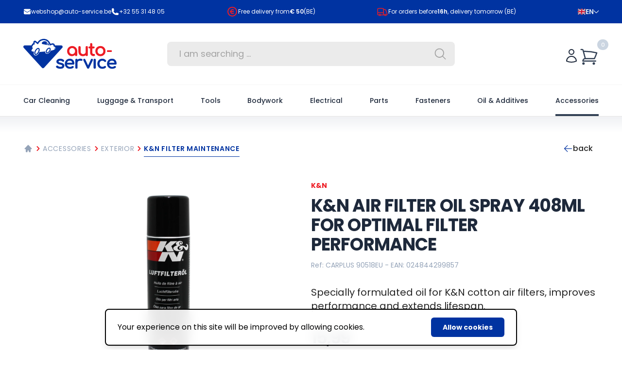

--- FILE ---
content_type: text/html; charset=utf-8
request_url: https://www.auto-service.be/en/accessories/exterior/kn-filter-maintenance/kn-air-filter-oil-spray-408ml
body_size: 38150
content:
<!DOCTYPE html>
<html class="h-full font-sans scroll-smooth" lang="en">


<head>
    <meta charset="utf-8">
<meta name="viewport" content="width=device-width, initial-scale=1">
<meta name="csrf-token" content="Ml3ucz404r8CSgByP4Qt0b2SBF1BpK7Nr4rjpjsE">
<link rel="manifest" href="https://www.auto-service.be/build/frontend/manifest.json">


<title>Buy K&N Air Filter Oil Spray 408ml at Autoservice</title>
<meta name="description" content="Buy K&amp;N Air Filter Oil Spray 408ml at Autoservice for optimal filter performance and longer lifespan.">
<meta name="keywords" content="">
<link rel="canonical" href="https://www.auto-service.be/en/accessories/exterior/kn-filter-maintenance/kn-air-filter-oil-spray-408ml">
<link rel="alternate" hreflang="en-GB" href="https://www.auto-service.be/en/accessories/exterior/kn-filter-maintenance/kn-air-filter-oil-spray-408ml">
<link rel="alternate" hreflang="fr-BE" href="https://www.auto-service.be/fr/accessoires/exterieur/entretien-des-filtres-kn/kn-filtre-a-air-spray-dhuile-408ml">
<link rel="alternate" hreflang="nl-BE" href="https://www.auto-service.be/nl/accessoires/exterieur/kn-filter-onderhoud/kn-luchtfilter-olie-spuitbus-408ml-99-0518">
<meta property="og:title" content="Buy K&amp;N Air Filter Oil Spray 408ml at Autoservice">
<meta property="og:description" content="Buy K&amp;N Air Filter Oil Spray 408ml at Autoservice for optimal filter performance and longer lifespan.">
<meta property="og:type" content="product">
<meta property="og:price.currency" content="EUR">
<meta property="og:url" content="https://www.auto-service.be/en/accessories/exterior/kn-filter-maintenance/kn-air-filter-oil-spray-408ml">
<meta property="og:image" content="https://www.auto-service.be/assets/media/756/conversions/kn-luchtfilter-olie-spuitbus-408ml-906-1-prod_xl.jpg">



<script type="application/ld+json">{"@context":"https://schema.org","@type":"WebPage"}</script><script type="application/ld+json">{"@context":"https://schema.org","@type":"Product","name":"K&N Air Filter Oil Spray 408ml for optimal filter performance","description":"Buy K&N Air Filter Oil Spray 408ml at Autoservice for optimal filter performance and longer lifespan.","mpn":"CARPLUS 90518EU","image":"https://www.auto-service.be/assets/media/756/kn-luchtfilter-olie-spuitbus-408ml-906-1.jpg","sku":"CARPLUS 90518EU","gtin":"024844299857","brand":{"@type":"Thing","name":"K&N"},"offers":{"@type":"Offer","priceCurrency":"EUR","price":"15.99","itemCondition":"https://schema.org/NewCondition","availability":"https://schema.org/InStock","url":"https://www.auto-service.be/en/accessories/exterior/kn-filter-maintenance/kn-air-filter-oil-spray-408ml"}}</script><script type="application/ld+json">{"@context":"https://schema.org","@type":"BreadcrumbList","itemListElement":[{"@type":"ListItem","position":1,"name":"Autoservice","item":"https://www.auto-service.be"},{"@type":"ListItem","position":2,"name":"Accessories","item":"https://www.auto-service.be/en/accessories"},{"@type":"ListItem","position":3,"name":"Exterior","item":"https://www.auto-service.be/en/accessories/exterior"},{"@type":"ListItem","position":4,"name":"K&n filter maintenance","item":"https://www.auto-service.be/en/accessories/exterior/kn-filter-maintenance"},{"@type":"ListItem","position":5,"name":"K&N Air Filter Oil Spray 408ml for optimal filter performance"}]}</script><script type="application/ld+json">{"@context":"https://schema.org","@type":"WebPage","name":"Buy K&N Air Filter Oil Spray 408ml at Autoservice","description":"Buy K&N Air Filter Oil Spray 408ml at Autoservice for optimal filter performance and longer lifespan.","url":"https://www.auto-service.be/en/accessories/exterior/kn-filter-maintenance/kn-air-filter-oil-spray-408ml"}</script><script type="application/ld+json">{"@context":"https://schema.org","@type":"Organization","name":"Auto-Service","url":"https://www.auto-service.be","logo":{"@type":"ImageObject","url":"https://www.auto-service.be/assets/img/logo.svg","contentUrl":"https://www.auto-service.be/assets/img/logo.svg"},"image":"https://www.auto-service.be/assets/img/logo.svg","email":"webshop@auto-service.be","telephone":"+32 55 31 48 05","address":{"@type":"PostalAddress","streetAddress":"Neringstraat 9","addressLocality":"OUDENAARDE","postalCode":null,"addressCountry":"BE"}}</script>


    <meta name="theme-color" content="#0033a1">


<style>[x-cloak] { display: none !important; }</style>
    
    <style >/* devanagari */
@font-face {
  font-family: 'Poppins';
  font-style: normal;
  font-weight: 400;
  font-display: swap;
  src: url(https://www.auto-service.be/storage/fonts/f879b1366c/spoppinsv23pxieyp8kv8jhgfvrjjbecnfhgpezsq.woff2) format('woff2');
  unicode-range: U+0900-097F, U+1CD0-1CF9, U+200C-200D, U+20A8, U+20B9, U+20F0, U+25CC, U+A830-A839, U+A8E0-A8FF, U+11B00-11B09;
}
/* latin-ext */
@font-face {
  font-family: 'Poppins';
  font-style: normal;
  font-weight: 400;
  font-display: swap;
  src: url(https://www.auto-service.be/storage/fonts/f879b1366c/spoppinsv23pxieyp8kv8jhgfvrjjnecnfhgpezsq.woff2) format('woff2');
  unicode-range: U+0100-02BA, U+02BD-02C5, U+02C7-02CC, U+02CE-02D7, U+02DD-02FF, U+0304, U+0308, U+0329, U+1D00-1DBF, U+1E00-1E9F, U+1EF2-1EFF, U+2020, U+20A0-20AB, U+20AD-20C0, U+2113, U+2C60-2C7F, U+A720-A7FF;
}
/* latin */
@font-face {
  font-family: 'Poppins';
  font-style: normal;
  font-weight: 400;
  font-display: swap;
  src: url(https://www.auto-service.be/storage/fonts/f879b1366c/spoppinsv23pxieyp8kv8jhgfvrjjfecnfhgpc.woff2) format('woff2');
  unicode-range: U+0000-00FF, U+0131, U+0152-0153, U+02BB-02BC, U+02C6, U+02DA, U+02DC, U+0304, U+0308, U+0329, U+2000-206F, U+20AC, U+2122, U+2191, U+2193, U+2212, U+2215, U+FEFF, U+FFFD;
}
/* devanagari */
@font-face {
  font-family: 'Poppins';
  font-style: normal;
  font-weight: 500;
  font-display: swap;
  src: url(https://www.auto-service.be/storage/fonts/f879b1366c/spoppinsv23pxibyp8kv8jhgfvrlgt9z11lfd2jqel8qw.woff2) format('woff2');
  unicode-range: U+0900-097F, U+1CD0-1CF9, U+200C-200D, U+20A8, U+20B9, U+20F0, U+25CC, U+A830-A839, U+A8E0-A8FF, U+11B00-11B09;
}
/* latin-ext */
@font-face {
  font-family: 'Poppins';
  font-style: normal;
  font-weight: 500;
  font-display: swap;
  src: url(https://www.auto-service.be/storage/fonts/f879b1366c/spoppinsv23pxibyp8kv8jhgfvrlgt9z1jlfd2jqel8qw.woff2) format('woff2');
  unicode-range: U+0100-02BA, U+02BD-02C5, U+02C7-02CC, U+02CE-02D7, U+02DD-02FF, U+0304, U+0308, U+0329, U+1D00-1DBF, U+1E00-1E9F, U+1EF2-1EFF, U+2020, U+20A0-20AB, U+20AD-20C0, U+2113, U+2C60-2C7F, U+A720-A7FF;
}
/* latin */
@font-face {
  font-family: 'Poppins';
  font-style: normal;
  font-weight: 500;
  font-display: swap;
  src: url(https://www.auto-service.be/storage/fonts/f879b1366c/spoppinsv23pxibyp8kv8jhgfvrlgt9z1xlfd2jqek.woff2) format('woff2');
  unicode-range: U+0000-00FF, U+0131, U+0152-0153, U+02BB-02BC, U+02C6, U+02DA, U+02DC, U+0304, U+0308, U+0329, U+2000-206F, U+20AC, U+2122, U+2191, U+2193, U+2212, U+2215, U+FEFF, U+FFFD;
}
/* devanagari */
@font-face {
  font-family: 'Poppins';
  font-style: normal;
  font-weight: 600;
  font-display: swap;
  src: url(https://www.auto-service.be/storage/fonts/f879b1366c/spoppinsv23pxibyp8kv8jhgfvrlej6z11lfd2jqel8qw.woff2) format('woff2');
  unicode-range: U+0900-097F, U+1CD0-1CF9, U+200C-200D, U+20A8, U+20B9, U+20F0, U+25CC, U+A830-A839, U+A8E0-A8FF, U+11B00-11B09;
}
/* latin-ext */
@font-face {
  font-family: 'Poppins';
  font-style: normal;
  font-weight: 600;
  font-display: swap;
  src: url(https://www.auto-service.be/storage/fonts/f879b1366c/spoppinsv23pxibyp8kv8jhgfvrlej6z1jlfd2jqel8qw.woff2) format('woff2');
  unicode-range: U+0100-02BA, U+02BD-02C5, U+02C7-02CC, U+02CE-02D7, U+02DD-02FF, U+0304, U+0308, U+0329, U+1D00-1DBF, U+1E00-1E9F, U+1EF2-1EFF, U+2020, U+20A0-20AB, U+20AD-20C0, U+2113, U+2C60-2C7F, U+A720-A7FF;
}
/* latin */
@font-face {
  font-family: 'Poppins';
  font-style: normal;
  font-weight: 600;
  font-display: swap;
  src: url(https://www.auto-service.be/storage/fonts/f879b1366c/spoppinsv23pxibyp8kv8jhgfvrlej6z1xlfd2jqek.woff2) format('woff2');
  unicode-range: U+0000-00FF, U+0131, U+0152-0153, U+02BB-02BC, U+02C6, U+02DA, U+02DC, U+0304, U+0308, U+0329, U+2000-206F, U+20AC, U+2122, U+2191, U+2193, U+2212, U+2215, U+FEFF, U+FFFD;
}
/* devanagari */
@font-face {
  font-family: 'Poppins';
  font-style: normal;
  font-weight: 700;
  font-display: swap;
  src: url(https://www.auto-service.be/storage/fonts/f879b1366c/spoppinsv23pxibyp8kv8jhgfvrlcz7z11lfd2jqel8qw.woff2) format('woff2');
  unicode-range: U+0900-097F, U+1CD0-1CF9, U+200C-200D, U+20A8, U+20B9, U+20F0, U+25CC, U+A830-A839, U+A8E0-A8FF, U+11B00-11B09;
}
/* latin-ext */
@font-face {
  font-family: 'Poppins';
  font-style: normal;
  font-weight: 700;
  font-display: swap;
  src: url(https://www.auto-service.be/storage/fonts/f879b1366c/spoppinsv23pxibyp8kv8jhgfvrlcz7z1jlfd2jqel8qw.woff2) format('woff2');
  unicode-range: U+0100-02BA, U+02BD-02C5, U+02C7-02CC, U+02CE-02D7, U+02DD-02FF, U+0304, U+0308, U+0329, U+1D00-1DBF, U+1E00-1E9F, U+1EF2-1EFF, U+2020, U+20A0-20AB, U+20AD-20C0, U+2113, U+2C60-2C7F, U+A720-A7FF;
}
/* latin */
@font-face {
  font-family: 'Poppins';
  font-style: normal;
  font-weight: 700;
  font-display: swap;
  src: url(https://www.auto-service.be/storage/fonts/f879b1366c/spoppinsv23pxibyp8kv8jhgfvrlcz7z1xlfd2jqek.woff2) format('woff2');
  unicode-range: U+0000-00FF, U+0131, U+0152-0153, U+02BB-02BC, U+02C6, U+02DA, U+02DC, U+0304, U+0308, U+0329, U+2000-206F, U+20AC, U+2122, U+2191, U+2193, U+2212, U+2215, U+FEFF, U+FFFD;
}
/* devanagari */
@font-face {
  font-family: 'Poppins';
  font-style: normal;
  font-weight: 800;
  font-display: swap;
  src: url(https://www.auto-service.be/storage/fonts/f879b1366c/spoppinsv23pxibyp8kv8jhgfvrldd4z11lfd2jqel8qw.woff2) format('woff2');
  unicode-range: U+0900-097F, U+1CD0-1CF9, U+200C-200D, U+20A8, U+20B9, U+20F0, U+25CC, U+A830-A839, U+A8E0-A8FF, U+11B00-11B09;
}
/* latin-ext */
@font-face {
  font-family: 'Poppins';
  font-style: normal;
  font-weight: 800;
  font-display: swap;
  src: url(https://www.auto-service.be/storage/fonts/f879b1366c/spoppinsv23pxibyp8kv8jhgfvrldd4z1jlfd2jqel8qw.woff2) format('woff2');
  unicode-range: U+0100-02BA, U+02BD-02C5, U+02C7-02CC, U+02CE-02D7, U+02DD-02FF, U+0304, U+0308, U+0329, U+1D00-1DBF, U+1E00-1E9F, U+1EF2-1EFF, U+2020, U+20A0-20AB, U+20AD-20C0, U+2113, U+2C60-2C7F, U+A720-A7FF;
}
/* latin */
@font-face {
  font-family: 'Poppins';
  font-style: normal;
  font-weight: 800;
  font-display: swap;
  src: url(https://www.auto-service.be/storage/fonts/f879b1366c/spoppinsv23pxibyp8kv8jhgfvrldd4z1xlfd2jqek.woff2) format('woff2');
  unicode-range: U+0000-00FF, U+0131, U+0152-0153, U+02BB-02BC, U+02C6, U+02DA, U+02DC, U+0304, U+0308, U+0329, U+2000-206F, U+20AC, U+2122, U+2191, U+2193, U+2212, U+2215, U+FEFF, U+FFFD;
}
</style>

<link rel="icon" href="https://www.auto-service.be/assets/favicon/favicon.svg">
<link rel="shortcut icon" href="https://www.auto-service.be/assets/favicon/favicon.ico" />
<link rel="apple-touch-icon" sizes="180x180" href="https://www.auto-service.be/assets/favicon/apple-touch-icon.png">
<link rel="icon" type="image/png" sizes="512x512" href="https://www.auto-service.be/assets/favicon/android-icon-512x512.png">
<link rel="icon" type="image/png" sizes="192x192" href="https://www.auto-service.be/assets/favicon/android-icon-192x192.png">
<link rel="icon" type="image/png" sizes="32x32" href="https://www.auto-service.be/assets/favicon/favicon-32x32.png">
<link rel="icon" type="image/png" sizes="16x16" href="https://www.auto-service.be/assets/favicon/favicon-16x16.png">

    
            <script>
            var _paq = window._paq = window._paq || [];
            _paq.push(['trackPageView']);
            _paq.push(['enableLinkTracking']);
            (function() {
                var u="https://matomo.vendorfy.be/";
                _paq.push(['setTrackerUrl', u+'matomo.php']);
                _paq.push(['setSiteId', '3']);
                var d=document, g=d.createElement('script'), s=d.getElementsByTagName('script')[0];
                g.async=true; g.src=u+'matomo.js'; s.parentNode.insertBefore(g,s);
            })();
        </script>
    
    <!-- Google tag (gtag.js) -->
    
    
            <!-- Google Tag Manager -->
        <script>(function(w,d,s,l,i){w[l]=w[l]||[];w[l].push({'gtm.start':
        new Date().getTime(),event:'gtm.js'});var f=d.getElementsByTagName(s)[0],
        j=d.createElement(s),dl=l!='dataLayer'?'&l='+l:'';j.async=true;j.src=
        'https://www.googletagmanager.com/gtm.js?id='+i+dl;f.parentNode.insertBefore(j,f);
        })(window,document,'script','dataLayer','GTM-W7799QJN');</script>
        <!-- End Google Tag Manager -->
       
            
    
    <link rel="preload" as="style" href="https://www.auto-service.be/build/frontend/assets/app-DCskHDhO.css" /><link rel="modulepreload" as="script" href="https://www.auto-service.be/build/frontend/assets/app-Dgd6jvyX.js" /><link rel="stylesheet" href="https://www.auto-service.be/build/frontend/assets/app-DCskHDhO.css" data-navigate-track="reload" /><script type="module" src="https://www.auto-service.be/build/frontend/assets/app-Dgd6jvyX.js" data-navigate-track="reload"></script>    <!-- Livewire Styles --><style >[wire\:loading][wire\:loading], [wire\:loading\.delay][wire\:loading\.delay], [wire\:loading\.inline-block][wire\:loading\.inline-block], [wire\:loading\.inline][wire\:loading\.inline], [wire\:loading\.block][wire\:loading\.block], [wire\:loading\.flex][wire\:loading\.flex], [wire\:loading\.table][wire\:loading\.table], [wire\:loading\.grid][wire\:loading\.grid], [wire\:loading\.inline-flex][wire\:loading\.inline-flex] {display: none;}[wire\:loading\.delay\.none][wire\:loading\.delay\.none], [wire\:loading\.delay\.shortest][wire\:loading\.delay\.shortest], [wire\:loading\.delay\.shorter][wire\:loading\.delay\.shorter], [wire\:loading\.delay\.short][wire\:loading\.delay\.short], [wire\:loading\.delay\.default][wire\:loading\.delay\.default], [wire\:loading\.delay\.long][wire\:loading\.delay\.long], [wire\:loading\.delay\.longer][wire\:loading\.delay\.longer], [wire\:loading\.delay\.longest][wire\:loading\.delay\.longest] {display: none;}[wire\:offline][wire\:offline] {display: none;}[wire\:dirty]:not(textarea):not(input):not(select) {display: none;}:root {--livewire-progress-bar-color: #2299dd;}[x-cloak] {display: none !important;}[wire\:cloak] {display: none !important;}dialog#livewire-error::backdrop {background-color: rgba(0, 0, 0, .6);}</style>
    <script src="https://www.auto-service.be/vendor/livewire/livewire.min.js?id=0f6341c0"   data-csrf="Ml3ucz404r8CSgByP4Qt0b2SBF1BpK7Nr4rjpjsE" data-update-uri="/livewire/update" data-navigate-once="true"></script>
        </head>


<body x-data="{scrolledFromTop: false}"
      x-init="scrolledFromTop = window.pageYOffset >= 170"
      @scroll.window="scrolledFromTop = window.pageYOffset >= 170"
      class="antialiased  text-gray-800 bg-white"
>

                <!-- Google Tag Manager (noscript) -->
            <noscript><iframe src="https://www.googletagmanager.com/ns.html?id=GTM-W7799QJN" height="0" width="0" style="display:none;visibility:hidden"></iframe></noscript>
            <!-- End Google Tag Manager (noscript) -->
        
    <div x-data="{
            openMobileMenu: false,
            openMobileSearch: false,
            showSearchResults: false,
         }"
         x-on:show-search-results="showSearchResults = true"
         x-on:hide-search-results="showSearchResults = false"
         class="flex flex-col min-h-screen">

        
        
        
        <header class="lg:relative lg:z-40">

    
    

    
    

    
    

    
    <div id="header-top" class="text-white bg-primary">
        <div class="container">
            <div class="flex items-center justify-between w-full h-10 text-xs gap-x-4 sm:h-12 sm:text-sm">
                <div>
                    <div class="flex items-center justify-between flex-auto contacts md:justify-start gap-x-5">
                        <a href="mailto:webshop@auto-service.be" class="inline-flex items-center gap-1.5 text-xs group">
                            <svg class="w-4 h-4" xmlns="http://www.w3.org/2000/svg" viewBox="0 0 24 24" fill="currentColor" aria-hidden="true" data-slot="icon">
  <path d="M1.5 8.67v8.58a3 3 0 0 0 3 3h15a3 3 0 0 0 3-3V8.67l-8.928 5.493a3 3 0 0 1-3.144 0L1.5 8.67Z"/>
  <path d="M22.5 6.908V6.75a3 3 0 0 0-3-3h-15a3 3 0 0 0-3 3v.158l9.714 5.978a1.5 1.5 0 0 0 1.572 0L22.5 6.908Z"/>
</svg>                            webshop@auto-service.be
                        </a>
                        <a href="tel:+3255314805" class="items-center hidden gap-1.5 text-xs sm:inline-flex group">
                            <svg class="w-4 h-4" xmlns="http://www.w3.org/2000/svg" viewBox="0 0 24 24" fill="currentColor" aria-hidden="true" data-slot="icon">
  <path fill-rule="evenodd" d="M1.5 4.5a3 3 0 0 1 3-3h1.372c.86 0 1.61.586 1.819 1.42l1.105 4.423a1.875 1.875 0 0 1-.694 1.955l-1.293.97c-.135.101-.164.249-.126.352a11.285 11.285 0 0 0 6.697 6.697c.103.038.25.009.352-.126l.97-1.293a1.875 1.875 0 0 1 1.955-.694l4.423 1.105c.834.209 1.42.959 1.42 1.82V19.5a3 3 0 0 1-3 3h-2.25C8.552 22.5 1.5 15.448 1.5 6.75V4.5Z" clip-rule="evenodd"/>
</svg>                            +32 55 31 48 05
                        </a>
                    </div>
                </div>
                <div class="hidden xl:inline-flex items-center gap-1.5 text-xs">
                    <svg class="w-6 h-6 text-secondary" viewBox="0 0 24 24" fill="currentColor" xmlns="http://www.w3.org/2000/svg"><path d="M12.0049 22.0027C6.48204 22.0027 2.00488 17.5256 2.00488 12.0027C2.00488 6.4799 6.48204 2.00275 12.0049 2.00275C17.5277 2.00275 22.0049 6.4799 22.0049 12.0027C22.0049 17.5256 17.5277 22.0027 12.0049 22.0027ZM12.0049 20.0027C16.4232 20.0027 20.0049 16.421 20.0049 12.0027C20.0049 7.58447 16.4232 4.00275 12.0049 4.00275C7.5866 4.00275 4.00488 7.58447 4.00488 12.0027C4.00488 16.421 7.5866 20.0027 12.0049 20.0027ZM10.0549 11.0027H15.0049V13.0027H10.0549C10.2865 14.1439 11.2954 15.0027 12.5049 15.0027C13.1201 15.0027 13.6833 14.7806 14.1188 14.412L15.8198 15.546C14.9973 16.4415 13.8166 17.0027 12.5049 17.0027C10.1886 17.0027 8.28107 15.2527 8.03235 13.0027H7.00488V11.0027H8.03235C8.28107 8.75277 10.1886 7.00275 12.5049 7.00275C13.8166 7.00275 14.9973 7.56402 15.8198 8.45951L14.1189 9.59351C13.6834 9.22496 13.1201 9.00275 12.5049 9.00275C11.2954 9.00275 10.2865 9.86163 10.0549 11.0027Z"/></svg>                    Free delivery from <span class='font-semibold'>&euro; 50</span> (BE)
                </div>
                <div class="hidden xl:inline-flex items-center gap-1.5 text-xs">
                    <svg class="w-6 h-6 text-secondary" xmlns="http://www.w3.org/2000/svg" fill="none" viewBox="0 0 24 24" stroke-width="1.5" stroke="currentColor" aria-hidden="true" data-slot="icon">
  <path stroke-linecap="round" stroke-linejoin="round" d="M8.25 18.75a1.5 1.5 0 0 1-3 0m3 0a1.5 1.5 0 0 0-3 0m3 0h6m-9 0H3.375a1.125 1.125 0 0 1-1.125-1.125V14.25m17.25 4.5a1.5 1.5 0 0 1-3 0m3 0a1.5 1.5 0 0 0-3 0m3 0h1.125c.621 0 1.129-.504 1.09-1.124a17.902 17.902 0 0 0-3.213-9.193 2.056 2.056 0 0 0-1.58-.86H14.25M16.5 18.75h-2.25m0-11.177v-.958c0-.568-.422-1.048-.987-1.106a48.554 48.554 0 0 0-10.026 0 1.106 1.106 0 0 0-.987 1.106v7.635m12-6.677v6.677m0 4.5v-4.5m0 0h-12"/>
</svg>                    For orders before <span class='font-semibold'>16h</span>, delivery tomorrow (BE)
                </div>
                <div>
                    <div
    x-data="{ languagePickerOpen: false }"
    @keyup.escape.window="languagePickerOpen = false"
    class="relative leading-none"
    >
    <a
        href="#"
        @click.prevent="languagePickerOpen = !languagePickerOpen"
        class="flex items-center gap-2 group font-semibold lowercase transition text-xs xl:text-sm text-white lg:text-gray-200 hover:text-white  focus:outline-none focus-visible:ring-0"
    >
        <img src="https://www.auto-service.be/assets/img/locales/en.svg" class="w-5 lg:w-4 rounded-sm"  alt=" English">
        <span class="hidden lg:inline-block uppercase">en</span>
        <svg class="w-2 xl:w-2.5 opacity-75 lg:opacity-100 overflow-visible stroke-current"
            :class="{ 'rotate-180': languagePickerOpen }"
            aria-hidden="true"
            stroke-width="16"
            viewBox="0 0 140 140"><path d="M135.625 42.648l-62.533 62.527a4.37 4.37 0 01-6.184 0L4.375 42.648" fill="none" stroke-linecap="round" stroke-linejoin="round"
        /></svg>
        
    </a>
    <div
        x-show="languagePickerOpen"
        x-cloak
        class="absolute right-0 z-40 top-12"
        @click.outside="languagePickerOpen = false"
        x-transition
    >
        <div class="block w-auto divide-y rounded shadow-md min-w-[12rem] overflow-hidden divide-gray-300/75 top-12 bg-white/90 border border-gray-300 backdrop-blur-sm">
                            <div class="block w-full">
                    <a
                                                    href="https://www.auto-service.be/nl/accessoires/exterieur/kn-filter-onderhoud/kn-luchtfilter-olie-spuitbus-408ml-99-0518"
                                                class="flex gap-2.5 py-4 pl-4 pr-10 font-semibold text-sm text-gray-800 transition hover:text-gray-900 whitespace-nowrap focus:outline-none focus:ring-0 hover:bg-gray-100"
                    >
                        <img src="https://www.auto-service.be/assets/img/locales/nl.svg" class="w-4 rounded-sm" alt="Dutch">
                        Dutch
                    </a>
                </div>
                            <div class="block w-full">
                    <a
                                                    href="https://www.auto-service.be/fr/accessoires/exterieur/entretien-des-filtres-kn/kn-filtre-a-air-spray-dhuile-408ml"
                                                class="flex gap-2.5 py-4 pl-4 pr-10 font-semibold text-sm text-gray-800 transition hover:text-gray-900 whitespace-nowrap focus:outline-none focus:ring-0 hover:bg-gray-100"
                    >
                        <img src="https://www.auto-service.be/assets/img/locales/fr.svg" class="w-4 rounded-sm" alt="French">
                        French
                    </a>
                </div>
                            <div class="block w-full">
                    <a
                                                    href="https://www.auto-service.be/en/accessories/exterior/kn-filter-maintenance/kn-air-filter-oil-spray-408ml"
                                                class="flex gap-2.5 py-4 pl-4 pr-10 font-semibold text-sm text-gray-800 transition hover:text-gray-900 whitespace-nowrap focus:outline-none focus:ring-0 hover:bg-gray-100"
                    >
                        <img src="https://www.auto-service.be/assets/img/locales/en.svg" class="w-4 rounded-sm" alt="English">
                        English
                    </a>
                </div>
                    </div>
    </div>
</div>
                </div>
            </div>
        </div>
    </div>
    <div id="header-main" class="hidden bg-white  lg:block">
        <div class="container  py-6 bg-white xl:py-8 2xl:py-12 flex items-center text-sm gap-x-3 2xl:gap-x-6 ">
            <div class="flex-1 lg:flex-initial lg:w-1/4">
                <a href="https://www.auto-service.be/en">
                    <img src="https://www.auto-service.be/assets/img/logo.svg" class="lg:w-36 xl:w-48 2xl:w-56" alt="logo">
                </a>
            </div>
            <div class="flex-auto">
                <form wire:snapshot="{&quot;data&quot;:{&quot;search&quot;:null,&quot;action&quot;:null},&quot;memo&quot;:{&quot;id&quot;:&quot;K02e1yPWcKYhX097Vx53&quot;,&quot;name&quot;:&quot;webshop::frontend.search&quot;,&quot;path&quot;:&quot;en\/accessories\/exterior\/kn-filter-maintenance\/kn-air-filter-oil-spray-408ml&quot;,&quot;method&quot;:&quot;GET&quot;,&quot;release&quot;:&quot;a-a-a&quot;,&quot;children&quot;:[],&quot;scripts&quot;:[],&quot;assets&quot;:[],&quot;errors&quot;:[],&quot;locale&quot;:&quot;en&quot;},&quot;checksum&quot;:&quot;dbc71545cc499541e6abefdd7345b5ed900b965ec38284781d6eb4603022620e&quot;}" wire:effects="{&quot;listeners&quot;:[&quot;reset-search-field&quot;]}" wire:id="K02e1yPWcKYhX097Vx53" wire:submit.prevent="search" class="relative w-full group" tabindex="0">
    <input wire:model.live.debounce.300ms="search" type="text" autocomplete="off" class="rounded-lg bg-gray-50 lg:bg-neutral-200/75 text-lg border border-transparent text-neutral-700 py-2.5 2xl:py-3 pl-6 pr-12 w-full placeholder-neutral-400 group transition focus:bg-neutral-100 focus:border-neutral-50 focus:ring-2 focus:ring-neutral-300"           id="search"
        name="search" placeholder="I am searching ...">
    <button class="absolute inset-y-0 right-4 w-10 text-neutral-400 bg-transparent flex items-center transition-colors duration-300">
        <svg class="absolute right-0 w-7 h-7" xmlns="http://www.w3.org/2000/svg" viewBox="0 0 24 24" fill="currentColor" aria-hidden="true" data-slot="icon">
  <path fill-rule="evenodd" d="M10.5 3.75a6.75 6.75 0 1 0 0 13.5 6.75 6.75 0 0 0 0-13.5ZM2.25 10.5a8.25 8.25 0 1 1 14.59 5.28l4.69 4.69a.75.75 0 1 1-1.06 1.06l-4.69-4.69A8.25 8.25 0 0 1 2.25 10.5Z" clip-rule="evenodd"/>
</svg>    </button>
</form>
            </div>
            <div class="flex items-center justify-end flex-1 xl:flex-initial lg:w-1/4 gap-x-6 xl:gap-x-12">
                
                <div class="mt-2">
                    <div class="flex items-center gap-5 2xl:gap-8">
                        <div>
                                                                                        <a href="https://www.auto-service.be/en/login" class="transition hover:text-primary">
                                    <svg class="w-6 h-6 xl:w-8 xl:h-8" xmlns="http://www.w3.org/2000/svg" fill="none" viewBox="0 0 24 24" stroke-width="1.5" stroke="currentColor" aria-hidden="true" data-slot="icon">
  <path stroke-linecap="round" stroke-linejoin="round" d="M15.75 6a3.75 3.75 0 1 1-7.5 0 3.75 3.75 0 0 1 7.5 0ZM4.501 20.118a7.5 7.5 0 0 1 14.998 0A17.933 17.933 0 0 1 12 21.75c-2.676 0-5.216-.584-7.499-1.632Z"/>
</svg>                                </a>
                                                    </div>
                        
                        <div class="-mb-2">
                            <div wire:snapshot="{&quot;data&quot;:{&quot;count&quot;:0,&quot;style&quot;:&quot;minimal&quot;},&quot;memo&quot;:{&quot;id&quot;:&quot;QYtlXXGjmwNeiJTQaLTG&quot;,&quot;name&quot;:&quot;webshop::frontend.cart-button&quot;,&quot;path&quot;:&quot;en\/accessories\/exterior\/kn-filter-maintenance\/kn-air-filter-oil-spray-408ml&quot;,&quot;method&quot;:&quot;GET&quot;,&quot;release&quot;:&quot;a-a-a&quot;,&quot;children&quot;:[],&quot;scripts&quot;:[],&quot;assets&quot;:[],&quot;errors&quot;:[],&quot;locale&quot;:&quot;en&quot;},&quot;checksum&quot;:&quot;14becd96004dd65591cd646fee514928d5d01bff67a35a82e40157ff54f2d514&quot;}" wire:effects="{&quot;listeners&quot;:[&quot;cart-updated&quot;]}" wire:id="QYtlXXGjmwNeiJTQaLTG">
        <a href="https://www.auto-service.be/en/webshop/cart" class="relative z-0 inline-block transition group hover:text-primary">
        <div class="z-10 absolute -right-5 -top-4 w-[1.35rem] h-[1.35rem] xl:w-[1.425rem] xl:h-[1.425rem] text-[0.7rem] pt-[1px]  bg-gray-300  rounded-full flex font-medium text-white leading-none items-center justify-center">
            0
        </div>
        <svg class="relative text-gray-700 w-7 xl:w-10" xmlns="http://www.w3.org/2000/svg" fill="none" viewBox="0 0 24 24" stroke-width="1.5" stroke="currentColor" aria-hidden="true" data-slot="icon">
  <path stroke-linecap="round" stroke-linejoin="round" d="M2.25 3h1.386c.51 0 .955.343 1.087.835l.383 1.437M7.5 14.25a3 3 0 0 0-3 3h15.75m-12.75-3h11.218c1.121-2.3 2.1-4.684 2.924-7.138a60.114 60.114 0 0 0-16.536-1.84M7.5 14.25 5.106 5.272M6 20.25a.75.75 0 1 1-1.5 0 .75.75 0 0 1 1.5 0Zm12.75 0a.75.75 0 1 1-1.5 0 .75.75 0 0 1 1.5 0Z"/>
</svg>    </a>
</div>
                        </div>
                    </div>

                </div>
            </div>
        </div>
    </div>
    <div id="header-nav" :class="scrolledFromTop && 'lg:fixed lg:inset-x-0 lg:w-full lg:top-0 z-40'">
        <div class="relative z-30 bg-white lg:min-h-16 2xl:min-h-20"
     x-data="{openDropdown: false, openMobile: false}">
    
    <div id="mobile-header" class="bg-gray-100 border-b border-b-gray-200 lg:hidden">
        <div class="container">
            <div class="flex items-center justify-between h-20">
                <a href="https://www.auto-service.be/en"
                   class="flex-none mt-1 w-28"
                >
                    <img src="https://www.auto-service.be/assets/img/logo.svg" alt="logo" loading="lazy" decoding="async">
                </a>
                <div class="flex items-center gap-x-8">
                    <div class="flex items-center gap-x-4">
                                                                            <a href="https://www.auto-service.be/en/login" class="">
                                <svg fill="currentColor" xmlns="http://www.w3.org/2000/svg" class="w-3.5 mb-1 mr-1.5"
                                     viewBox="0 0 448 512">
                                    <path d="M224 256c70.7 0 128-57.3 128-128S294.7 0 224 0 96 57.3 96 128s57.3 128 128 128zm89.6 32h-16.7c-22.2 10.2-46.9 16-72.9 16s-50.6-5.8-72.9-16h-16.7C60.2 288 0 348.2 0 422.4V464c0 26.5 21.5 48 48 48h352c26.5 0 48-21.5 48-48v-41.6c0-74.2-60.2-134.4-134.4-134.4z"/>
                                </svg>
                            </a>
                                                <div x-data="{openMobileSearch: false}"
                             @keydown.escape="openMobileSearch = false"
                             @click.outside="openMobileSearch = false"
                        >
                            <button  @click="openMobileSearch = !openMobileSearch" >
                                <svg xmlns="http://www.w3.org/2000/svg" class="w-6 h-6" viewBox="0 0 20 20" fill="currentColor">
                                    <path fill-rule="evenodd" d="M8 4a4 4 0 100 8 4 4 0 000-8zM2 8a6 6 0 1110.89 3.476l4.817 4.817a1 1 0 01-1.414 1.414l-4.816-4.816A6 6 0 012 8z" clip-rule="evenodd" />
                                </svg>
                            </button>
                            <div x-show="openMobileSearch" class="transition"
                                 x-cloak
                                 x-transition:enter="ease-out duration-300"
                                 x-transition:enter-start="opacity-0"
                                 x-transition:enter-end="opacity-100"
                                 x-transition:leave="transition ease-in duration-300"
                                 x-transition:leave-start="opacity-100"
                                 x-transition:leave-end="opacity-0"
                            >
                                <div class="absolute top-0 left-0 right-0 z-50 h-20 p-4 bg-blue-700">
                                    <div class="flex items-center justify-center gap-x-6">
                                        <div class="flex-auto">
                                            <form wire:snapshot="{&quot;data&quot;:{&quot;search&quot;:null,&quot;action&quot;:null},&quot;memo&quot;:{&quot;id&quot;:&quot;OxgTK5VQddQeXoxXUK85&quot;,&quot;name&quot;:&quot;webshop::frontend.search&quot;,&quot;path&quot;:&quot;en\/accessories\/exterior\/kn-filter-maintenance\/kn-air-filter-oil-spray-408ml&quot;,&quot;method&quot;:&quot;GET&quot;,&quot;release&quot;:&quot;a-a-a&quot;,&quot;children&quot;:[],&quot;scripts&quot;:[],&quot;assets&quot;:[],&quot;errors&quot;:[],&quot;locale&quot;:&quot;en&quot;},&quot;checksum&quot;:&quot;75808e61d7528f7ca9c61dfdf2145da19513657573eb2d8907c3fe4349e74dd7&quot;}" wire:effects="{&quot;listeners&quot;:[&quot;reset-search-field&quot;]}" wire:id="OxgTK5VQddQeXoxXUK85" wire:submit.prevent="search" class="relative w-full group" tabindex="0">
    <input wire:model.live.debounce.300ms="search" type="text" autocomplete="off" class="rounded-lg bg-gray-50 lg:bg-neutral-200/75 text-lg border border-transparent text-neutral-700 py-2.5 2xl:py-3 pl-6 pr-12 w-full placeholder-neutral-400 group transition focus:bg-neutral-100 focus:border-neutral-50 focus:ring-2 focus:ring-neutral-300"           id="search"
        name="search" placeholder="I am searching ...">
    <button class="absolute inset-y-0 right-4 w-10 text-neutral-400 bg-transparent flex items-center transition-colors duration-300">
        <svg class="absolute right-0 w-7 h-7" xmlns="http://www.w3.org/2000/svg" viewBox="0 0 24 24" fill="currentColor" aria-hidden="true" data-slot="icon">
  <path fill-rule="evenodd" d="M10.5 3.75a6.75 6.75 0 1 0 0 13.5 6.75 6.75 0 0 0 0-13.5ZM2.25 10.5a8.25 8.25 0 1 1 14.59 5.28l4.69 4.69a.75.75 0 1 1-1.06 1.06l-4.69-4.69A8.25 8.25 0 0 1 2.25 10.5Z" clip-rule="evenodd"/>
</svg>    </button>
</form>
                                        </div>
                                        <button @click="openMobileSearch = false" class="text-white">
                                            <svg xmlns="http://www.w3.org/2000/svg" class="w-6 h-6" fill="none" viewBox="0 0 24 24" stroke="currentColor">
                                                <path stroke-linecap="round" stroke-linejoin="round" stroke-width="2" d="M6 18L18 6M6 6l12 12" />
                                            </svg>
                                        </button>
                                    </div>
                                </div>
                            </div>
                        </div>
                        <div>
                            <div wire:snapshot="{&quot;data&quot;:{&quot;count&quot;:0,&quot;style&quot;:&quot;minimal&quot;},&quot;memo&quot;:{&quot;id&quot;:&quot;cSVKyThD1sC4XL1y7yrp&quot;,&quot;name&quot;:&quot;webshop::frontend.cart-button&quot;,&quot;path&quot;:&quot;en\/accessories\/exterior\/kn-filter-maintenance\/kn-air-filter-oil-spray-408ml&quot;,&quot;method&quot;:&quot;GET&quot;,&quot;release&quot;:&quot;a-a-a&quot;,&quot;children&quot;:[],&quot;scripts&quot;:[],&quot;assets&quot;:[],&quot;errors&quot;:[],&quot;locale&quot;:&quot;en&quot;},&quot;checksum&quot;:&quot;ec015651671093a6cfc48501545f3745db5e7b3535a3022d4574d91d9d97ac21&quot;}" wire:effects="{&quot;listeners&quot;:[&quot;cart-updated&quot;]}" wire:id="cSVKyThD1sC4XL1y7yrp">
        <a href="https://www.auto-service.be/en/webshop/cart" class="relative z-0 inline-block transition group hover:text-primary">
        <div class="z-10 absolute -right-5 -top-4 w-[1.35rem] h-[1.35rem] xl:w-[1.425rem] xl:h-[1.425rem] text-[0.7rem] pt-[1px]  bg-gray-300  rounded-full flex font-medium text-white leading-none items-center justify-center">
            0
        </div>
        <svg class="relative text-gray-700 w-7 xl:w-10" xmlns="http://www.w3.org/2000/svg" fill="none" viewBox="0 0 24 24" stroke-width="1.5" stroke="currentColor" aria-hidden="true" data-slot="icon">
  <path stroke-linecap="round" stroke-linejoin="round" d="M2.25 3h1.386c.51 0 .955.343 1.087.835l.383 1.437M7.5 14.25a3 3 0 0 0-3 3h15.75m-12.75-3h11.218c1.121-2.3 2.1-4.684 2.924-7.138a60.114 60.114 0 0 0-16.536-1.84M7.5 14.25 5.106 5.272M6 20.25a.75.75 0 1 1-1.5 0 .75.75 0 0 1 1.5 0Zm12.75 0a.75.75 0 1 1-1.5 0 .75.75 0 0 1 1.5 0Z"/>
</svg>    </a>
</div>
                        </div>
                    </div>
                    <button @click="openMobile = !openMobile"
                            @keydown.escape="openMobile = !openMobile"
                            aria-label="mobile navigation"
                            class="inline-block p-1 text-gray-900 lg:hidden w-9 h-9 focus:text-blue-700 focus:outline-none focus:ring-none focus:border-none"
                    >
                        <svg fill="currentColor" viewBox="0 0 20 20" xmlns="http://www.w3.org/2000/svg">
                            <path fill-rule="evenodd" d="M3 5a1 1 0 011-1h12a1 1 0 110 2H4a1 1 0 01-1-1zM3 10a1 1 0 011-1h12a1 1 0 110 2H4a1 1 0 01-1-1zM3 15a1 1 0 011-1h12a1 1 0 110 2H4a1 1 0 01-1-1z" clip-rule="evenodd"></path>
                        </svg>
                    </button>
                </div>
            </div>
        </div>
    </div>

    
    <nav class="border-y border-t-neutral-100 border-b-neutral-200 lg:block"
         :class="{'hidden': !openMobile}"
         x-cloak="mobile"
         >
        <div class="container">
            <div class="flex flex-col w-full gap-2 py-4 text-gray-700 lg:h-16 2xl:h-20 lg:flex-row lg:content-between lg:justify-between lg:py-0 lg:gap-4 xl:gap-6 2xl:gap-8">
                                                            <div x-data="{ openDropdown: false }"
                            @keydown.escape="openDropDown = false"
                            @click.outside="openDropdown = false"
                            x-ref="navitem169"
                            >
                            <a href="https://www.auto-service.be/en/car-cleaning"
                                @click.prevent="
                                    openDropdown = !openDropdown;
                                    if (openMobile) {
                                        $nextTick(() => {
                                            setTimeout(() => {
                                                $refs.navitem169.scrollIntoView({ behavior: 'smooth', block: 'start' });
                                            }, 300);
                                        });
                                    }"
                                class="relative lg:h-full p-4 lg:pb-0 lg:px-0 lg:pt-[4px] border-b lg:border-b-4 text-gray-700 lg:text-gray-800 z-30 flex items-center text-center transition-colors ease-out duration-200 lg:font-medium lg:text-xs xl:text-sm 2xl:text-base lg:focus:border-b-blue-700 lg:border-b-transparent lg:hover:border-b-gray-300"
                            >
                                Car Cleaning
                                <div x-show="openDropdown" class="absolute right-0 lg:hidden top-4">
                                    <button @click="openDropDown = false" class="text-gray-700">
                                        <svg class="w-6 h-6" xmlns="http://www.w3.org/2000/svg" fill="none"
                                            viewBox="0 0 24 24" stroke="currentColor" aria-hidden="true">
                                            <path stroke-linecap="round" stroke-linejoin="round"
                                                stroke-width="2" d="M6 18L18 6M6 6l12 12"/>
                                        </svg>
                                    </button>
                                </div>
                            </a>
                            <div x-show="openDropdown"
                                x-cloak
                                class="z-30 w-full text-gray-800 transition-all lg:shadow-xl transform-gpu lg:backdrop-blur-lg lg:backdrop-grayscale lg:bg-neutral-100/95 lg:absolute top-full lg:inset-x-0 lg:pt-10 lg:pb-20"
                                x-transition:enter="lg:ease-out duration-150"
                                x-transition:enter-start="lg:opacity-0"
                                x-transition:enter-end="lg:opacity-100"
                                x-transition:leave="lg:transition lg:ease-in lg:duration-300"
                                x-transition:leave-start="lg:opacity-100"
                                x-transition:leave-end="lg:opacity-0"
                            >
                                <div class="lg:container">
                                    <div class="items-center justify-between hidden my-1 tracking-tight text-gray-800 lg:flex 2xl:my-2">
                                        <div>
                                            <strong class="text-2xl font-semibold text-gray-800">Car Cleaning</strong>
                                        </div>
                                        <button @click="openDropdown = false"
                                                class="transition hover:text-blue-700">
                                            <svg class="w-8 h-8 text-black transition-transform hover:rotate-90" xmlns="http://www.w3.org/2000/svg" fill="none" viewBox="0 0 24 24" stroke-width="1.5" stroke="currentColor" aria-hidden="true" data-slot="icon">
  <path stroke-linecap="round" stroke-linejoin="round" d="M6 18 18 6M6 6l12 12"/>
</svg>                                        </button>
                                    </div>

                                    <div class="my-4 lg:my-8 grid grid-cols-1 sm:grid-cols-2 lg:grid-cols-3 xl:grid-cols-4 2xl:grid-cols-5 gap-1.5 sm:gap-2 lg:gap-3">
                                                                                    <a href="https://www.auto-service.be/en/car-cleaning/exterior"
                                                class="flex items-center gap-2 lg:gap-1 overflow-hidden text-gray-700 lg:text-neutral-800 transition-all border-neutral-300/60 lg:min-h-20 xl:min-h-[6rem] xl:border-gray-200 duration-200  border rounded-md bg-white lg:text-sm will-change-transform hover:ring-2 hover:text-blue-700 hover:ring-blue-700 hover:-translate-y-1">
                                                                                                    <div class="flex-none w-16  overflow-hidden rounded-l-md xl:w-20 p-2  mix-blend-multiply">
                                                        <div class="aspect-w-1 aspect-h-1">
                                                                                                                            <picture>
                                                                                                                                            <source srcset="https://www.auto-service.be/assets/media/30740/conversions/exterieur-navthumb-webp.webp" type="image/webp"/>
                                                                                                                                        <source srcset="https://www.auto-service.be/assets/media/30740/conversions/exterieur-navthumb.jpg" type="image/jpeg"/>
                                                                    <img src="https://www.auto-service.be/assets/media/30740/conversions/exterieur-navthumb.jpg" class="object-contain object-center w-full h-full" loading="lazy" decoding="async" alt="Exterior"/>
                                                                </picture>
                                                                                                                    </div>
                                                    </div>
                                                                                                <div class="flex-auto px-3 py-2 font-medium lg:font-semibold leading-tight  2xl:leading-snug">
                                                    Exterior
                                                </div>
                                            </a>
                                                                                    <a href="https://www.auto-service.be/en/car-cleaning/car-shampoo"
                                                class="flex items-center gap-2 lg:gap-1 overflow-hidden text-gray-700 lg:text-neutral-800 transition-all border-neutral-300/60 lg:min-h-20 xl:min-h-[6rem] xl:border-gray-200 duration-200  border rounded-md bg-white lg:text-sm will-change-transform hover:ring-2 hover:text-blue-700 hover:ring-blue-700 hover:-translate-y-1">
                                                                                                    <div class="flex-none w-16  overflow-hidden rounded-l-md xl:w-20 p-2  mix-blend-multiply">
                                                        <div class="aspect-w-1 aspect-h-1">
                                                                                                                            <picture>
                                                                                                                                            <source srcset="https://www.auto-service.be/assets/media/30734/conversions/autoshampoo-navthumb-webp.webp" type="image/webp"/>
                                                                                                                                        <source srcset="https://www.auto-service.be/assets/media/30734/conversions/autoshampoo-navthumb.jpg" type="image/jpeg"/>
                                                                    <img src="https://www.auto-service.be/assets/media/30734/conversions/autoshampoo-navthumb.jpg" class="object-contain object-center w-full h-full" loading="lazy" decoding="async" alt="Car Shampoo"/>
                                                                </picture>
                                                                                                                    </div>
                                                    </div>
                                                                                                <div class="flex-auto px-3 py-2 font-medium lg:font-semibold leading-tight  2xl:leading-snug">
                                                    Car Shampoo
                                                </div>
                                            </a>
                                                                                    <a href="https://www.auto-service.be/en/car-cleaning/interior"
                                                class="flex items-center gap-2 lg:gap-1 overflow-hidden text-gray-700 lg:text-neutral-800 transition-all border-neutral-300/60 lg:min-h-20 xl:min-h-[6rem] xl:border-gray-200 duration-200  border rounded-md bg-white lg:text-sm will-change-transform hover:ring-2 hover:text-blue-700 hover:ring-blue-700 hover:-translate-y-1">
                                                                                                    <div class="flex-none w-16  overflow-hidden rounded-l-md xl:w-20 p-2  mix-blend-multiply">
                                                        <div class="aspect-w-1 aspect-h-1">
                                                                                                                            <picture>
                                                                                                                                            <source srcset="https://www.auto-service.be/assets/media/30732/conversions/interieur-navthumb-webp.webp" type="image/webp"/>
                                                                                                                                        <source srcset="https://www.auto-service.be/assets/media/30732/conversions/interieur-navthumb.jpg" type="image/jpeg"/>
                                                                    <img src="https://www.auto-service.be/assets/media/30732/conversions/interieur-navthumb.jpg" class="object-contain object-center w-full h-full" loading="lazy" decoding="async" alt="Interior"/>
                                                                </picture>
                                                                                                                    </div>
                                                    </div>
                                                                                                <div class="flex-auto px-3 py-2 font-medium lg:font-semibold leading-tight  2xl:leading-snug">
                                                    Interior
                                                </div>
                                            </a>
                                                                                    <a href="https://www.auto-service.be/en/car-cleaning/leather-upholstery"
                                                class="flex items-center gap-2 lg:gap-1 overflow-hidden text-gray-700 lg:text-neutral-800 transition-all border-neutral-300/60 lg:min-h-20 xl:min-h-[6rem] xl:border-gray-200 duration-200  border rounded-md bg-white lg:text-sm will-change-transform hover:ring-2 hover:text-blue-700 hover:ring-blue-700 hover:-translate-y-1">
                                                                                                    <div class="flex-none w-16  overflow-hidden rounded-l-md xl:w-20 p-2  mix-blend-multiply">
                                                        <div class="aspect-w-1 aspect-h-1">
                                                                                                                            <picture>
                                                                                                                                            <source srcset="https://www.auto-service.be/assets/media/30721/conversions/lederen-bekleding-navthumb-webp.webp" type="image/webp"/>
                                                                                                                                        <source srcset="https://www.auto-service.be/assets/media/30721/conversions/lederen-bekleding-navthumb.jpg" type="image/jpeg"/>
                                                                    <img src="https://www.auto-service.be/assets/media/30721/conversions/lederen-bekleding-navthumb.jpg" class="object-contain object-center w-full h-full" loading="lazy" decoding="async" alt="Leather upholstery"/>
                                                                </picture>
                                                                                                                    </div>
                                                    </div>
                                                                                                <div class="flex-auto px-3 py-2 font-medium lg:font-semibold leading-tight  2xl:leading-snug">
                                                    Leather upholstery
                                                </div>
                                            </a>
                                                                                    <a href="https://www.auto-service.be/en/car-cleaning/rims-tires"
                                                class="flex items-center gap-2 lg:gap-1 overflow-hidden text-gray-700 lg:text-neutral-800 transition-all border-neutral-300/60 lg:min-h-20 xl:min-h-[6rem] xl:border-gray-200 duration-200  border rounded-md bg-white lg:text-sm will-change-transform hover:ring-2 hover:text-blue-700 hover:ring-blue-700 hover:-translate-y-1">
                                                                                                    <div class="flex-none w-16  overflow-hidden rounded-l-md xl:w-20 p-2  mix-blend-multiply">
                                                        <div class="aspect-w-1 aspect-h-1">
                                                                                                                            <picture>
                                                                                                                                            <source srcset="https://www.auto-service.be/assets/media/30719/conversions/velgen-banden-navthumb-webp.webp" type="image/webp"/>
                                                                                                                                        <source srcset="https://www.auto-service.be/assets/media/30719/conversions/velgen-banden-navthumb.jpg" type="image/jpeg"/>
                                                                    <img src="https://www.auto-service.be/assets/media/30719/conversions/velgen-banden-navthumb.jpg" class="object-contain object-center w-full h-full" loading="lazy" decoding="async" alt="Rims &amp; tires"/>
                                                                </picture>
                                                                                                                    </div>
                                                    </div>
                                                                                                <div class="flex-auto px-3 py-2 font-medium lg:font-semibold leading-tight  2xl:leading-snug">
                                                    Rims &amp; tires
                                                </div>
                                            </a>
                                                                                    <a href="https://www.auto-service.be/en/car-cleaning/polishing"
                                                class="flex items-center gap-2 lg:gap-1 overflow-hidden text-gray-700 lg:text-neutral-800 transition-all border-neutral-300/60 lg:min-h-20 xl:min-h-[6rem] xl:border-gray-200 duration-200  border rounded-md bg-white lg:text-sm will-change-transform hover:ring-2 hover:text-blue-700 hover:ring-blue-700 hover:-translate-y-1">
                                                                                                    <div class="flex-none w-16  overflow-hidden rounded-l-md xl:w-20 p-2  mix-blend-multiply">
                                                        <div class="aspect-w-1 aspect-h-1">
                                                                                                                            <picture>
                                                                                                                                            <source srcset="https://www.auto-service.be/assets/media/30717/conversions/polijsten-navthumb-webp.webp" type="image/webp"/>
                                                                                                                                        <source srcset="https://www.auto-service.be/assets/media/30717/conversions/polijsten-navthumb.jpg" type="image/jpeg"/>
                                                                    <img src="https://www.auto-service.be/assets/media/30717/conversions/polijsten-navthumb.jpg" class="object-contain object-center w-full h-full" loading="lazy" decoding="async" alt="Polishing"/>
                                                                </picture>
                                                                                                                    </div>
                                                    </div>
                                                                                                <div class="flex-auto px-3 py-2 font-medium lg:font-semibold leading-tight  2xl:leading-snug">
                                                    Polishing
                                                </div>
                                            </a>
                                                                                    <a href="https://www.auto-service.be/en/car-cleaning/windows"
                                                class="flex items-center gap-2 lg:gap-1 overflow-hidden text-gray-700 lg:text-neutral-800 transition-all border-neutral-300/60 lg:min-h-20 xl:min-h-[6rem] xl:border-gray-200 duration-200  border rounded-md bg-white lg:text-sm will-change-transform hover:ring-2 hover:text-blue-700 hover:ring-blue-700 hover:-translate-y-1">
                                                                                                    <div class="flex-none w-16  overflow-hidden rounded-l-md xl:w-20 p-2  mix-blend-multiply">
                                                        <div class="aspect-w-1 aspect-h-1">
                                                                                                                            <picture>
                                                                                                                                            <source srcset="https://www.auto-service.be/assets/media/30715/conversions/ruiten-navthumb-webp.webp" type="image/webp"/>
                                                                                                                                        <source srcset="https://www.auto-service.be/assets/media/30715/conversions/ruiten-navthumb.jpg" type="image/jpeg"/>
                                                                    <img src="https://www.auto-service.be/assets/media/30715/conversions/ruiten-navthumb.jpg" class="object-contain object-center w-full h-full" loading="lazy" decoding="async" alt="Windows"/>
                                                                </picture>
                                                                                                                    </div>
                                                    </div>
                                                                                                <div class="flex-auto px-3 py-2 font-medium lg:font-semibold leading-tight  2xl:leading-snug">
                                                    Windows
                                                </div>
                                            </a>
                                                                                    <a href="https://www.auto-service.be/en/car-cleaning/wax-protect"
                                                class="flex items-center gap-2 lg:gap-1 overflow-hidden text-gray-700 lg:text-neutral-800 transition-all border-neutral-300/60 lg:min-h-20 xl:min-h-[6rem] xl:border-gray-200 duration-200  border rounded-md bg-white lg:text-sm will-change-transform hover:ring-2 hover:text-blue-700 hover:ring-blue-700 hover:-translate-y-1">
                                                                                                    <div class="flex-none w-16  overflow-hidden rounded-l-md xl:w-20 p-2  mix-blend-multiply">
                                                        <div class="aspect-w-1 aspect-h-1">
                                                                                                                            <picture>
                                                                                                                                            <source srcset="https://www.auto-service.be/assets/media/30713/conversions/wax-protect-navthumb-webp.webp" type="image/webp"/>
                                                                                                                                        <source srcset="https://www.auto-service.be/assets/media/30713/conversions/wax-protect-navthumb.jpg" type="image/jpeg"/>
                                                                    <img src="https://www.auto-service.be/assets/media/30713/conversions/wax-protect-navthumb.jpg" class="object-contain object-center w-full h-full" loading="lazy" decoding="async" alt="Wax &amp; protect"/>
                                                                </picture>
                                                                                                                    </div>
                                                    </div>
                                                                                                <div class="flex-auto px-3 py-2 font-medium lg:font-semibold leading-tight  2xl:leading-snug">
                                                    Wax &amp; protect
                                                </div>
                                            </a>
                                                                                    <a href="https://www.auto-service.be/en/car-cleaning/scratch-treatment"
                                                class="flex items-center gap-2 lg:gap-1 overflow-hidden text-gray-700 lg:text-neutral-800 transition-all border-neutral-300/60 lg:min-h-20 xl:min-h-[6rem] xl:border-gray-200 duration-200  border rounded-md bg-white lg:text-sm will-change-transform hover:ring-2 hover:text-blue-700 hover:ring-blue-700 hover:-translate-y-1">
                                                                                                    <div class="flex-none w-16  overflow-hidden rounded-l-md xl:w-20 p-2  mix-blend-multiply">
                                                        <div class="aspect-w-1 aspect-h-1">
                                                                                                                            <picture>
                                                                                                                                            <source srcset="https://www.auto-service.be/assets/media/30711/conversions/krasbehandeling-navthumb-webp.webp" type="image/webp"/>
                                                                                                                                        <source srcset="https://www.auto-service.be/assets/media/30711/conversions/krasbehandeling-navthumb.jpg" type="image/jpeg"/>
                                                                    <img src="https://www.auto-service.be/assets/media/30711/conversions/krasbehandeling-navthumb.jpg" class="object-contain object-center w-full h-full" loading="lazy" decoding="async" alt="Scratch treatment"/>
                                                                </picture>
                                                                                                                    </div>
                                                    </div>
                                                                                                <div class="flex-auto px-3 py-2 font-medium lg:font-semibold leading-tight  2xl:leading-snug">
                                                    Scratch treatment
                                                </div>
                                            </a>
                                                                                    <a href="https://www.auto-service.be/en/car-cleaning/accessories"
                                                class="flex items-center gap-2 lg:gap-1 overflow-hidden text-gray-700 lg:text-neutral-800 transition-all border-neutral-300/60 lg:min-h-20 xl:min-h-[6rem] xl:border-gray-200 duration-200  border rounded-md bg-white lg:text-sm will-change-transform hover:ring-2 hover:text-blue-700 hover:ring-blue-700 hover:-translate-y-1">
                                                                                                    <div class="flex-none w-16  overflow-hidden rounded-l-md xl:w-20 p-2  mix-blend-multiply">
                                                        <div class="aspect-w-1 aspect-h-1">
                                                                                                                            <picture>
                                                                                                                                            <source srcset="https://www.auto-service.be/assets/media/30709/conversions/toebehoren-navthumb-webp.webp" type="image/webp"/>
                                                                                                                                        <source srcset="https://www.auto-service.be/assets/media/30709/conversions/toebehoren-navthumb.jpg" type="image/jpeg"/>
                                                                    <img src="https://www.auto-service.be/assets/media/30709/conversions/toebehoren-navthumb.jpg" class="object-contain object-center w-full h-full" loading="lazy" decoding="async" alt="Accessories"/>
                                                                </picture>
                                                                                                                    </div>
                                                    </div>
                                                                                                <div class="flex-auto px-3 py-2 font-medium lg:font-semibold leading-tight  2xl:leading-snug">
                                                    Accessories
                                                </div>
                                            </a>
                                                                                    <a href="https://www.auto-service.be/en/car-cleaning/kits"
                                                class="flex items-center gap-2 lg:gap-1 overflow-hidden text-gray-700 lg:text-neutral-800 transition-all border-neutral-300/60 lg:min-h-20 xl:min-h-[6rem] xl:border-gray-200 duration-200  border rounded-md bg-white lg:text-sm will-change-transform hover:ring-2 hover:text-blue-700 hover:ring-blue-700 hover:-translate-y-1">
                                                                                                    <div class="flex-none w-16  overflow-hidden rounded-l-md xl:w-20 p-2  mix-blend-multiply">
                                                        <div class="aspect-w-1 aspect-h-1">
                                                                                                                            <picture>
                                                                                                                                            <source srcset="https://www.auto-service.be/assets/media/30668/conversions/kits-navthumb-webp.webp" type="image/webp"/>
                                                                                                                                        <source srcset="https://www.auto-service.be/assets/media/30668/conversions/kits-navthumb.jpg" type="image/jpeg"/>
                                                                    <img src="https://www.auto-service.be/assets/media/30668/conversions/kits-navthumb.jpg" class="object-contain object-center w-full h-full" loading="lazy" decoding="async" alt="Kits"/>
                                                                </picture>
                                                                                                                    </div>
                                                    </div>
                                                                                                <div class="flex-auto px-3 py-2 font-medium lg:font-semibold leading-tight  2xl:leading-snug">
                                                    Kits
                                                </div>
                                            </a>
                                                                            </div>
                                </div>
                            </div>
                        </div>
                                                                                <div x-data="{ openDropdown: false }"
                            @keydown.escape="openDropDown = false"
                            @click.outside="openDropdown = false"
                            x-ref="navitem260"
                            >
                            <a href="https://www.auto-service.be/en/luggage-transport"
                                @click.prevent="
                                    openDropdown = !openDropdown;
                                    if (openMobile) {
                                        $nextTick(() => {
                                            setTimeout(() => {
                                                $refs.navitem260.scrollIntoView({ behavior: 'smooth', block: 'start' });
                                            }, 300);
                                        });
                                    }"
                                class="relative lg:h-full p-4 lg:pb-0 lg:px-0 lg:pt-[4px] border-b lg:border-b-4 text-gray-700 lg:text-gray-800 z-30 flex items-center text-center transition-colors ease-out duration-200 lg:font-medium lg:text-xs xl:text-sm 2xl:text-base lg:focus:border-b-blue-700 lg:border-b-transparent lg:hover:border-b-gray-300"
                            >
                                Luggage &amp; Transport
                                <div x-show="openDropdown" class="absolute right-0 lg:hidden top-4">
                                    <button @click="openDropDown = false" class="text-gray-700">
                                        <svg class="w-6 h-6" xmlns="http://www.w3.org/2000/svg" fill="none"
                                            viewBox="0 0 24 24" stroke="currentColor" aria-hidden="true">
                                            <path stroke-linecap="round" stroke-linejoin="round"
                                                stroke-width="2" d="M6 18L18 6M6 6l12 12"/>
                                        </svg>
                                    </button>
                                </div>
                            </a>
                            <div x-show="openDropdown"
                                x-cloak
                                class="z-30 w-full text-gray-800 transition-all lg:shadow-xl transform-gpu lg:backdrop-blur-lg lg:backdrop-grayscale lg:bg-neutral-100/95 lg:absolute top-full lg:inset-x-0 lg:pt-10 lg:pb-20"
                                x-transition:enter="lg:ease-out duration-150"
                                x-transition:enter-start="lg:opacity-0"
                                x-transition:enter-end="lg:opacity-100"
                                x-transition:leave="lg:transition lg:ease-in lg:duration-300"
                                x-transition:leave-start="lg:opacity-100"
                                x-transition:leave-end="lg:opacity-0"
                            >
                                <div class="lg:container">
                                    <div class="items-center justify-between hidden my-1 tracking-tight text-gray-800 lg:flex 2xl:my-2">
                                        <div>
                                            <strong class="text-2xl font-semibold text-gray-800">Luggage &amp; Transport</strong>
                                        </div>
                                        <button @click="openDropdown = false"
                                                class="transition hover:text-blue-700">
                                            <svg class="w-8 h-8 text-black transition-transform hover:rotate-90" xmlns="http://www.w3.org/2000/svg" fill="none" viewBox="0 0 24 24" stroke-width="1.5" stroke="currentColor" aria-hidden="true" data-slot="icon">
  <path stroke-linecap="round" stroke-linejoin="round" d="M6 18 18 6M6 6l12 12"/>
</svg>                                        </button>
                                    </div>

                                    <div class="my-4 lg:my-8 grid grid-cols-1 sm:grid-cols-2 lg:grid-cols-3 xl:grid-cols-4 2xl:grid-cols-5 gap-1.5 sm:gap-2 lg:gap-3">
                                                                                    <a href="https://www.auto-service.be/en/luggage-transport/bike-carriers"
                                                class="flex items-center gap-2 lg:gap-1 overflow-hidden text-gray-700 lg:text-neutral-800 transition-all border-neutral-300/60 lg:min-h-20 xl:min-h-[6rem] xl:border-gray-200 duration-200  border rounded-md bg-white lg:text-sm will-change-transform hover:ring-2 hover:text-blue-700 hover:ring-blue-700 hover:-translate-y-1">
                                                                                                    <div class="flex-none w-16  overflow-hidden rounded-l-md xl:w-20 p-2  mix-blend-multiply">
                                                        <div class="aspect-w-1 aspect-h-1">
                                                                                                                            <picture>
                                                                                                                                            <source srcset="https://www.auto-service.be/assets/media/25667/conversions/fietsendragers-navthumb-webp.webp" type="image/webp"/>
                                                                                                                                        <source srcset="https://www.auto-service.be/assets/media/25667/conversions/fietsendragers-navthumb.jpg" type="image/jpeg"/>
                                                                    <img src="https://www.auto-service.be/assets/media/25667/conversions/fietsendragers-navthumb.jpg" class="object-contain object-center w-full h-full" loading="lazy" decoding="async" alt="Bike carriers"/>
                                                                </picture>
                                                                                                                    </div>
                                                    </div>
                                                                                                <div class="flex-auto px-3 py-2 font-medium lg:font-semibold leading-tight  2xl:leading-snug">
                                                    Bike carriers
                                                </div>
                                            </a>
                                                                                    <a href="https://www.auto-service.be/en/luggage-transport/roof-box"
                                                class="flex items-center gap-2 lg:gap-1 overflow-hidden text-gray-700 lg:text-neutral-800 transition-all border-neutral-300/60 lg:min-h-20 xl:min-h-[6rem] xl:border-gray-200 duration-200  border rounded-md bg-white lg:text-sm will-change-transform hover:ring-2 hover:text-blue-700 hover:ring-blue-700 hover:-translate-y-1">
                                                                                                    <div class="flex-none w-16  overflow-hidden rounded-l-md xl:w-20 p-2  mix-blend-multiply">
                                                        <div class="aspect-w-1 aspect-h-1">
                                                                                                                            <picture>
                                                                                                                                            <source srcset="https://www.auto-service.be/assets/media/25666/conversions/dakkoffer-navthumb-webp.webp" type="image/webp"/>
                                                                                                                                        <source srcset="https://www.auto-service.be/assets/media/25666/conversions/dakkoffer-navthumb.jpg" type="image/jpeg"/>
                                                                    <img src="https://www.auto-service.be/assets/media/25666/conversions/dakkoffer-navthumb.jpg" class="object-contain object-center w-full h-full" loading="lazy" decoding="async" alt="Roof box"/>
                                                                </picture>
                                                                                                                    </div>
                                                    </div>
                                                                                                <div class="flex-auto px-3 py-2 font-medium lg:font-semibold leading-tight  2xl:leading-snug">
                                                    Roof box
                                                </div>
                                            </a>
                                                                                    <a href="https://www.auto-service.be/en/luggage-transport/roof-rack"
                                                class="flex items-center gap-2 lg:gap-1 overflow-hidden text-gray-700 lg:text-neutral-800 transition-all border-neutral-300/60 lg:min-h-20 xl:min-h-[6rem] xl:border-gray-200 duration-200  border rounded-md bg-white lg:text-sm will-change-transform hover:ring-2 hover:text-blue-700 hover:ring-blue-700 hover:-translate-y-1">
                                                                                                    <div class="flex-none w-16  overflow-hidden rounded-l-md xl:w-20 p-2  mix-blend-multiply">
                                                        <div class="aspect-w-1 aspect-h-1">
                                                                                                                            <picture>
                                                                                                                                            <source srcset="https://www.auto-service.be/assets/media/25668/conversions/dakdrager-navthumb-webp.webp" type="image/webp"/>
                                                                                                                                        <source srcset="https://www.auto-service.be/assets/media/25668/conversions/dakdrager-navthumb.jpg" type="image/jpeg"/>
                                                                    <img src="https://www.auto-service.be/assets/media/25668/conversions/dakdrager-navthumb.jpg" class="object-contain object-center w-full h-full" loading="lazy" decoding="async" alt="Roof rack"/>
                                                                </picture>
                                                                                                                    </div>
                                                    </div>
                                                                                                <div class="flex-auto px-3 py-2 font-medium lg:font-semibold leading-tight  2xl:leading-snug">
                                                    Roof rack
                                                </div>
                                            </a>
                                                                                    <a href="https://www.auto-service.be/en/luggage-transport/trailer-accessories"
                                                class="flex items-center gap-2 lg:gap-1 overflow-hidden text-gray-700 lg:text-neutral-800 transition-all border-neutral-300/60 lg:min-h-20 xl:min-h-[6rem] xl:border-gray-200 duration-200  border rounded-md bg-white lg:text-sm will-change-transform hover:ring-2 hover:text-blue-700 hover:ring-blue-700 hover:-translate-y-1">
                                                                                                    <div class="flex-none w-16  overflow-hidden rounded-l-md xl:w-20 p-2  mix-blend-multiply">
                                                        <div class="aspect-w-1 aspect-h-1">
                                                                                                                            <picture>
                                                                                                                                            <source srcset="https://www.auto-service.be/assets/media/18910/conversions/aanhangwagen-accessoires-navthumb-webp.webp" type="image/webp"/>
                                                                                                                                        <source srcset="https://www.auto-service.be/assets/media/18910/conversions/aanhangwagen-accessoires-navthumb.jpg" type="image/jpeg"/>
                                                                    <img src="https://www.auto-service.be/assets/media/18910/conversions/aanhangwagen-accessoires-navthumb.jpg" class="object-contain object-center w-full h-full" loading="lazy" decoding="async" alt="Trailer accessories"/>
                                                                </picture>
                                                                                                                    </div>
                                                    </div>
                                                                                                <div class="flex-auto px-3 py-2 font-medium lg:font-semibold leading-tight  2xl:leading-snug">
                                                    Trailer accessories
                                                </div>
                                            </a>
                                                                                    <a href="https://www.auto-service.be/en/luggage-transport/trailer-lighting"
                                                class="flex items-center gap-2 lg:gap-1 overflow-hidden text-gray-700 lg:text-neutral-800 transition-all border-neutral-300/60 lg:min-h-20 xl:min-h-[6rem] xl:border-gray-200 duration-200  border rounded-md bg-white lg:text-sm will-change-transform hover:ring-2 hover:text-blue-700 hover:ring-blue-700 hover:-translate-y-1">
                                                                                                    <div class="flex-none w-16  overflow-hidden rounded-l-md xl:w-20 p-2  mix-blend-multiply">
                                                        <div class="aspect-w-1 aspect-h-1">
                                                                                                                            <picture>
                                                                                                                                            <source srcset="https://www.auto-service.be/assets/media/18912/conversions/verlichting-aanhangwagen-navthumb-webp.webp" type="image/webp"/>
                                                                                                                                        <source srcset="https://www.auto-service.be/assets/media/18912/conversions/verlichting-aanhangwagen-navthumb.jpg" type="image/jpeg"/>
                                                                    <img src="https://www.auto-service.be/assets/media/18912/conversions/verlichting-aanhangwagen-navthumb.jpg" class="object-contain object-center w-full h-full" loading="lazy" decoding="async" alt="Trailer lighting"/>
                                                                </picture>
                                                                                                                    </div>
                                                    </div>
                                                                                                <div class="flex-auto px-3 py-2 font-medium lg:font-semibold leading-tight  2xl:leading-snug">
                                                    Trailer lighting
                                                </div>
                                            </a>
                                                                                    <a href="https://www.auto-service.be/en/luggage-transport/work-flashing-lights"
                                                class="flex items-center gap-2 lg:gap-1 overflow-hidden text-gray-700 lg:text-neutral-800 transition-all border-neutral-300/60 lg:min-h-20 xl:min-h-[6rem] xl:border-gray-200 duration-200  border rounded-md bg-white lg:text-sm will-change-transform hover:ring-2 hover:text-blue-700 hover:ring-blue-700 hover:-translate-y-1">
                                                                                                    <div class="flex-none w-16  overflow-hidden rounded-l-md xl:w-20 p-2  mix-blend-multiply">
                                                        <div class="aspect-w-1 aspect-h-1">
                                                                                                                            <picture>
                                                                                                                                            <source srcset="https://www.auto-service.be/assets/media/27547/conversions/werk-zwaailichten-navthumb-webp.webp" type="image/webp"/>
                                                                                                                                        <source srcset="https://www.auto-service.be/assets/media/27547/conversions/werk-zwaailichten-navthumb.jpg" type="image/jpeg"/>
                                                                    <img src="https://www.auto-service.be/assets/media/27547/conversions/werk-zwaailichten-navthumb.jpg" class="object-contain object-center w-full h-full" loading="lazy" decoding="async" alt="Work &amp; flashing lights"/>
                                                                </picture>
                                                                                                                    </div>
                                                    </div>
                                                                                                <div class="flex-auto px-3 py-2 font-medium lg:font-semibold leading-tight  2xl:leading-snug">
                                                    Work &amp; flashing lights
                                                </div>
                                            </a>
                                                                                    <a href="https://www.auto-service.be/en/luggage-transport/tire-material"
                                                class="flex items-center gap-2 lg:gap-1 overflow-hidden text-gray-700 lg:text-neutral-800 transition-all border-neutral-300/60 lg:min-h-20 xl:min-h-[6rem] xl:border-gray-200 duration-200  border rounded-md bg-white lg:text-sm will-change-transform hover:ring-2 hover:text-blue-700 hover:ring-blue-700 hover:-translate-y-1">
                                                                                                    <div class="flex-none w-16  overflow-hidden rounded-l-md xl:w-20 p-2  mix-blend-multiply">
                                                        <div class="aspect-w-1 aspect-h-1">
                                                                                                                            <picture>
                                                                                                                                            <source srcset="https://www.auto-service.be/assets/media/33955/conversions/bandenmateriaal-navthumb-webp.webp" type="image/webp"/>
                                                                                                                                        <source srcset="https://www.auto-service.be/assets/media/33955/conversions/bandenmateriaal-navthumb.jpg" type="image/jpeg"/>
                                                                    <img src="https://www.auto-service.be/assets/media/33955/conversions/bandenmateriaal-navthumb.jpg" class="object-contain object-center w-full h-full" loading="lazy" decoding="async" alt="Tire Material"/>
                                                                </picture>
                                                                                                                    </div>
                                                    </div>
                                                                                                <div class="flex-auto px-3 py-2 font-medium lg:font-semibold leading-tight  2xl:leading-snug">
                                                    Tire Material
                                                </div>
                                            </a>
                                                                                    <a href="https://www.auto-service.be/en/luggage-transport/towbar-cargo-boxes"
                                                class="flex items-center gap-2 lg:gap-1 overflow-hidden text-gray-700 lg:text-neutral-800 transition-all border-neutral-300/60 lg:min-h-20 xl:min-h-[6rem] xl:border-gray-200 duration-200  border rounded-md bg-white lg:text-sm will-change-transform hover:ring-2 hover:text-blue-700 hover:ring-blue-700 hover:-translate-y-1">
                                                                                                    <div class="flex-none w-16  overflow-hidden rounded-l-md xl:w-20 p-2  mix-blend-multiply">
                                                        <div class="aspect-w-1 aspect-h-1">
                                                                                                                            <picture>
                                                                                                                                            <source srcset="https://www.auto-service.be/assets/media/27537/conversions/trekhaak-koffers-navthumb-webp.webp" type="image/webp"/>
                                                                                                                                        <source srcset="https://www.auto-service.be/assets/media/27537/conversions/trekhaak-koffers-navthumb.jpg" type="image/jpeg"/>
                                                                    <img src="https://www.auto-service.be/assets/media/27537/conversions/trekhaak-koffers-navthumb.jpg" class="object-contain object-center w-full h-full" loading="lazy" decoding="async" alt="Towbar cargo boxes"/>
                                                                </picture>
                                                                                                                    </div>
                                                    </div>
                                                                                                <div class="flex-auto px-3 py-2 font-medium lg:font-semibold leading-tight  2xl:leading-snug">
                                                    Towbar cargo boxes
                                                </div>
                                            </a>
                                                                                    <a href="https://www.auto-service.be/en/luggage-transport/breakdown-underway"
                                                class="flex items-center gap-2 lg:gap-1 overflow-hidden text-gray-700 lg:text-neutral-800 transition-all border-neutral-300/60 lg:min-h-20 xl:min-h-[6rem] xl:border-gray-200 duration-200  border rounded-md bg-white lg:text-sm will-change-transform hover:ring-2 hover:text-blue-700 hover:ring-blue-700 hover:-translate-y-1">
                                                                                                    <div class="flex-none w-16  overflow-hidden rounded-l-md xl:w-20 p-2  mix-blend-multiply">
                                                        <div class="aspect-w-1 aspect-h-1">
                                                                                                                            <picture>
                                                                                                                                            <source srcset="https://www.auto-service.be/assets/media/28234/conversions/pech-onderweg-navthumb-webp.webp" type="image/webp"/>
                                                                                                                                        <source srcset="https://www.auto-service.be/assets/media/28234/conversions/pech-onderweg-navthumb.jpg" type="image/jpeg"/>
                                                                    <img src="https://www.auto-service.be/assets/media/28234/conversions/pech-onderweg-navthumb.jpg" class="object-contain object-center w-full h-full" loading="lazy" decoding="async" alt="Breakdown underway"/>
                                                                </picture>
                                                                                                                    </div>
                                                    </div>
                                                                                                <div class="flex-auto px-3 py-2 font-medium lg:font-semibold leading-tight  2xl:leading-snug">
                                                    Breakdown underway
                                                </div>
                                            </a>
                                                                            </div>
                                </div>
                            </div>
                        </div>
                                                                                <div x-data="{ openDropdown: false }"
                            @keydown.escape="openDropDown = false"
                            @click.outside="openDropdown = false"
                            x-ref="navitem350"
                            >
                            <a href="https://www.auto-service.be/en/tools"
                                @click.prevent="
                                    openDropdown = !openDropdown;
                                    if (openMobile) {
                                        $nextTick(() => {
                                            setTimeout(() => {
                                                $refs.navitem350.scrollIntoView({ behavior: 'smooth', block: 'start' });
                                            }, 300);
                                        });
                                    }"
                                class="relative lg:h-full p-4 lg:pb-0 lg:px-0 lg:pt-[4px] border-b lg:border-b-4 text-gray-700 lg:text-gray-800 z-30 flex items-center text-center transition-colors ease-out duration-200 lg:font-medium lg:text-xs xl:text-sm 2xl:text-base lg:focus:border-b-blue-700 lg:border-b-transparent lg:hover:border-b-gray-300"
                            >
                                Tools
                                <div x-show="openDropdown" class="absolute right-0 lg:hidden top-4">
                                    <button @click="openDropDown = false" class="text-gray-700">
                                        <svg class="w-6 h-6" xmlns="http://www.w3.org/2000/svg" fill="none"
                                            viewBox="0 0 24 24" stroke="currentColor" aria-hidden="true">
                                            <path stroke-linecap="round" stroke-linejoin="round"
                                                stroke-width="2" d="M6 18L18 6M6 6l12 12"/>
                                        </svg>
                                    </button>
                                </div>
                            </a>
                            <div x-show="openDropdown"
                                x-cloak
                                class="z-30 w-full text-gray-800 transition-all lg:shadow-xl transform-gpu lg:backdrop-blur-lg lg:backdrop-grayscale lg:bg-neutral-100/95 lg:absolute top-full lg:inset-x-0 lg:pt-10 lg:pb-20"
                                x-transition:enter="lg:ease-out duration-150"
                                x-transition:enter-start="lg:opacity-0"
                                x-transition:enter-end="lg:opacity-100"
                                x-transition:leave="lg:transition lg:ease-in lg:duration-300"
                                x-transition:leave-start="lg:opacity-100"
                                x-transition:leave-end="lg:opacity-0"
                            >
                                <div class="lg:container">
                                    <div class="items-center justify-between hidden my-1 tracking-tight text-gray-800 lg:flex 2xl:my-2">
                                        <div>
                                            <strong class="text-2xl font-semibold text-gray-800">Tools</strong>
                                        </div>
                                        <button @click="openDropdown = false"
                                                class="transition hover:text-blue-700">
                                            <svg class="w-8 h-8 text-black transition-transform hover:rotate-90" xmlns="http://www.w3.org/2000/svg" fill="none" viewBox="0 0 24 24" stroke-width="1.5" stroke="currentColor" aria-hidden="true" data-slot="icon">
  <path stroke-linecap="round" stroke-linejoin="round" d="M6 18 18 6M6 6l12 12"/>
</svg>                                        </button>
                                    </div>

                                    <div class="my-4 lg:my-8 grid grid-cols-1 sm:grid-cols-2 lg:grid-cols-3 xl:grid-cols-4 2xl:grid-cols-5 gap-1.5 sm:gap-2 lg:gap-3">
                                                                                    <a href="https://www.auto-service.be/en/tools/hand-tools"
                                                class="flex items-center gap-2 lg:gap-1 overflow-hidden text-gray-700 lg:text-neutral-800 transition-all border-neutral-300/60 lg:min-h-20 xl:min-h-[6rem] xl:border-gray-200 duration-200  border rounded-md bg-white lg:text-sm will-change-transform hover:ring-2 hover:text-blue-700 hover:ring-blue-700 hover:-translate-y-1">
                                                                                                    <div class="flex-none w-16  overflow-hidden rounded-l-md xl:w-20 p-2  mix-blend-multiply">
                                                        <div class="aspect-w-1 aspect-h-1">
                                                                                                                            <picture>
                                                                                                                                            <source srcset="https://www.auto-service.be/assets/media/30666/conversions/handgereedschap-navthumb-webp.webp" type="image/webp"/>
                                                                                                                                        <source srcset="https://www.auto-service.be/assets/media/30666/conversions/handgereedschap-navthumb.jpg" type="image/jpeg"/>
                                                                    <img src="https://www.auto-service.be/assets/media/30666/conversions/handgereedschap-navthumb.jpg" class="object-contain object-center w-full h-full" loading="lazy" decoding="async" alt="Hand Tools"/>
                                                                </picture>
                                                                                                                    </div>
                                                    </div>
                                                                                                <div class="flex-auto px-3 py-2 font-medium lg:font-semibold leading-tight  2xl:leading-snug">
                                                    Hand Tools
                                                </div>
                                            </a>
                                                                                    <a href="https://www.auto-service.be/en/tools/impact-sockets"
                                                class="flex items-center gap-2 lg:gap-1 overflow-hidden text-gray-700 lg:text-neutral-800 transition-all border-neutral-300/60 lg:min-h-20 xl:min-h-[6rem] xl:border-gray-200 duration-200  border rounded-md bg-white lg:text-sm will-change-transform hover:ring-2 hover:text-blue-700 hover:ring-blue-700 hover:-translate-y-1">
                                                                                                    <div class="flex-none w-16  overflow-hidden rounded-l-md xl:w-20 p-2  mix-blend-multiply">
                                                        <div class="aspect-w-1 aspect-h-1">
                                                                                                                            <picture>
                                                                                                                                            <source srcset="https://www.auto-service.be/assets/media/30661/conversions/krachtdoppen-navthumb-webp.webp" type="image/webp"/>
                                                                                                                                        <source srcset="https://www.auto-service.be/assets/media/30661/conversions/krachtdoppen-navthumb.jpg" type="image/jpeg"/>
                                                                    <img src="https://www.auto-service.be/assets/media/30661/conversions/krachtdoppen-navthumb.jpg" class="object-contain object-center w-full h-full" loading="lazy" decoding="async" alt="Impact Sockets"/>
                                                                </picture>
                                                                                                                    </div>
                                                    </div>
                                                                                                <div class="flex-auto px-3 py-2 font-medium lg:font-semibold leading-tight  2xl:leading-snug">
                                                    Impact Sockets
                                                </div>
                                            </a>
                                                                                    <a href="https://www.auto-service.be/en/tools/sockets-and-bits"
                                                class="flex items-center gap-2 lg:gap-1 overflow-hidden text-gray-700 lg:text-neutral-800 transition-all border-neutral-300/60 lg:min-h-20 xl:min-h-[6rem] xl:border-gray-200 duration-200  border rounded-md bg-white lg:text-sm will-change-transform hover:ring-2 hover:text-blue-700 hover:ring-blue-700 hover:-translate-y-1">
                                                                                                    <div class="flex-none w-16  overflow-hidden rounded-l-md xl:w-20 p-2  mix-blend-multiply">
                                                        <div class="aspect-w-1 aspect-h-1">
                                                                                                                            <picture>
                                                                                                                                            <source srcset="https://www.auto-service.be/assets/media/30659/conversions/doppen-en-bits-navthumb-webp.webp" type="image/webp"/>
                                                                                                                                        <source srcset="https://www.auto-service.be/assets/media/30659/conversions/doppen-en-bits-navthumb.jpg" type="image/jpeg"/>
                                                                    <img src="https://www.auto-service.be/assets/media/30659/conversions/doppen-en-bits-navthumb.jpg" class="object-contain object-center w-full h-full" loading="lazy" decoding="async" alt="Sockets and bits"/>
                                                                </picture>
                                                                                                                    </div>
                                                    </div>
                                                                                                <div class="flex-auto px-3 py-2 font-medium lg:font-semibold leading-tight  2xl:leading-snug">
                                                    Sockets and bits
                                                </div>
                                            </a>
                                                                                    <a href="https://www.auto-service.be/en/tools/electric"
                                                class="flex items-center gap-2 lg:gap-1 overflow-hidden text-gray-700 lg:text-neutral-800 transition-all border-neutral-300/60 lg:min-h-20 xl:min-h-[6rem] xl:border-gray-200 duration-200  border rounded-md bg-white lg:text-sm will-change-transform hover:ring-2 hover:text-blue-700 hover:ring-blue-700 hover:-translate-y-1">
                                                                                                    <div class="flex-none w-16  overflow-hidden rounded-l-md xl:w-20 p-2  mix-blend-multiply">
                                                        <div class="aspect-w-1 aspect-h-1">
                                                                                                                            <picture>
                                                                                                                                            <source srcset="https://www.auto-service.be/assets/media/30643/conversions/elektrisch-navthumb-webp.webp" type="image/webp"/>
                                                                                                                                        <source srcset="https://www.auto-service.be/assets/media/30643/conversions/elektrisch-navthumb.jpg" type="image/jpeg"/>
                                                                    <img src="https://www.auto-service.be/assets/media/30643/conversions/elektrisch-navthumb.jpg" class="object-contain object-center w-full h-full" loading="lazy" decoding="async" alt="Electric"/>
                                                                </picture>
                                                                                                                    </div>
                                                    </div>
                                                                                                <div class="flex-auto px-3 py-2 font-medium lg:font-semibold leading-tight  2xl:leading-snug">
                                                    Electric
                                                </div>
                                            </a>
                                                                                    <a href="https://www.auto-service.be/en/tools/pneumatic"
                                                class="flex items-center gap-2 lg:gap-1 overflow-hidden text-gray-700 lg:text-neutral-800 transition-all border-neutral-300/60 lg:min-h-20 xl:min-h-[6rem] xl:border-gray-200 duration-200  border rounded-md bg-white lg:text-sm will-change-transform hover:ring-2 hover:text-blue-700 hover:ring-blue-700 hover:-translate-y-1">
                                                                                                    <div class="flex-none w-16  overflow-hidden rounded-l-md xl:w-20 p-2  mix-blend-multiply">
                                                        <div class="aspect-w-1 aspect-h-1">
                                                                                                                            <picture>
                                                                                                                                            <source srcset="https://www.auto-service.be/assets/media/30645/conversions/pneumatisch-navthumb-webp.webp" type="image/webp"/>
                                                                                                                                        <source srcset="https://www.auto-service.be/assets/media/30645/conversions/pneumatisch-navthumb.jpg" type="image/jpeg"/>
                                                                    <img src="https://www.auto-service.be/assets/media/30645/conversions/pneumatisch-navthumb.jpg" class="object-contain object-center w-full h-full" loading="lazy" decoding="async" alt="Pneumatic"/>
                                                                </picture>
                                                                                                                    </div>
                                                    </div>
                                                                                                <div class="flex-auto px-3 py-2 font-medium lg:font-semibold leading-tight  2xl:leading-snug">
                                                    Pneumatic
                                                </div>
                                            </a>
                                                                                    <a href="https://www.auto-service.be/en/tools/special-for-automotive"
                                                class="flex items-center gap-2 lg:gap-1 overflow-hidden text-gray-700 lg:text-neutral-800 transition-all border-neutral-300/60 lg:min-h-20 xl:min-h-[6rem] xl:border-gray-200 duration-200  border rounded-md bg-white lg:text-sm will-change-transform hover:ring-2 hover:text-blue-700 hover:ring-blue-700 hover:-translate-y-1">
                                                                                                    <div class="flex-none w-16  overflow-hidden rounded-l-md xl:w-20 p-2  mix-blend-multiply">
                                                        <div class="aspect-w-1 aspect-h-1">
                                                                                                                            <picture>
                                                                                                                                            <source srcset="https://www.auto-service.be/assets/media/30649/conversions/speciaal-voor-automobiel-navthumb-webp.webp" type="image/webp"/>
                                                                                                                                        <source srcset="https://www.auto-service.be/assets/media/30649/conversions/speciaal-voor-automobiel-navthumb.jpg" type="image/jpeg"/>
                                                                    <img src="https://www.auto-service.be/assets/media/30649/conversions/speciaal-voor-automobiel-navthumb.jpg" class="object-contain object-center w-full h-full" loading="lazy" decoding="async" alt="Special for automotive"/>
                                                                </picture>
                                                                                                                    </div>
                                                    </div>
                                                                                                <div class="flex-auto px-3 py-2 font-medium lg:font-semibold leading-tight  2xl:leading-snug">
                                                    Special for automotive
                                                </div>
                                            </a>
                                                                                    <a href="https://www.auto-service.be/en/tools/battery-powered-tools"
                                                class="flex items-center gap-2 lg:gap-1 overflow-hidden text-gray-700 lg:text-neutral-800 transition-all border-neutral-300/60 lg:min-h-20 xl:min-h-[6rem] xl:border-gray-200 duration-200  border rounded-md bg-white lg:text-sm will-change-transform hover:ring-2 hover:text-blue-700 hover:ring-blue-700 hover:-translate-y-1">
                                                                                                    <div class="flex-none w-16  overflow-hidden rounded-l-md xl:w-20 p-2  mix-blend-multiply">
                                                        <div class="aspect-w-1 aspect-h-1">
                                                                                                                            <picture>
                                                                                                                                            <source srcset="https://www.auto-service.be/assets/media/30655/conversions/accu-gereedschap-navthumb-webp.webp" type="image/webp"/>
                                                                                                                                        <source srcset="https://www.auto-service.be/assets/media/30655/conversions/accu-gereedschap-navthumb.jpg" type="image/jpeg"/>
                                                                    <img src="https://www.auto-service.be/assets/media/30655/conversions/accu-gereedschap-navthumb.jpg" class="object-contain object-center w-full h-full" loading="lazy" decoding="async" alt="Battery powered tools"/>
                                                                </picture>
                                                                                                                    </div>
                                                    </div>
                                                                                                <div class="flex-auto px-3 py-2 font-medium lg:font-semibold leading-tight  2xl:leading-snug">
                                                    Battery powered tools
                                                </div>
                                            </a>
                                                                                    <a href="https://www.auto-service.be/en/tools/cleaning-machines"
                                                class="flex items-center gap-2 lg:gap-1 overflow-hidden text-gray-700 lg:text-neutral-800 transition-all border-neutral-300/60 lg:min-h-20 xl:min-h-[6rem] xl:border-gray-200 duration-200  border rounded-md bg-white lg:text-sm will-change-transform hover:ring-2 hover:text-blue-700 hover:ring-blue-700 hover:-translate-y-1">
                                                                                                    <div class="flex-none w-16  overflow-hidden rounded-l-md xl:w-20 p-2  mix-blend-multiply">
                                                        <div class="aspect-w-1 aspect-h-1">
                                                                                                                            <picture>
                                                                                                                                            <source srcset="https://www.auto-service.be/assets/media/30657/conversions/reinigingstoestellen-navthumb-webp.webp" type="image/webp"/>
                                                                                                                                        <source srcset="https://www.auto-service.be/assets/media/30657/conversions/reinigingstoestellen-navthumb.jpg" type="image/jpeg"/>
                                                                    <img src="https://www.auto-service.be/assets/media/30657/conversions/reinigingstoestellen-navthumb.jpg" class="object-contain object-center w-full h-full" loading="lazy" decoding="async" alt="Cleaning machines"/>
                                                                </picture>
                                                                                                                    </div>
                                                    </div>
                                                                                                <div class="flex-auto px-3 py-2 font-medium lg:font-semibold leading-tight  2xl:leading-snug">
                                                    Cleaning machines
                                                </div>
                                            </a>
                                                                                    <a href="https://www.auto-service.be/en/tools/garage-equipment"
                                                class="flex items-center gap-2 lg:gap-1 overflow-hidden text-gray-700 lg:text-neutral-800 transition-all border-neutral-300/60 lg:min-h-20 xl:min-h-[6rem] xl:border-gray-200 duration-200  border rounded-md bg-white lg:text-sm will-change-transform hover:ring-2 hover:text-blue-700 hover:ring-blue-700 hover:-translate-y-1">
                                                                                                    <div class="flex-none w-16  overflow-hidden rounded-l-md xl:w-20 p-2  mix-blend-multiply">
                                                        <div class="aspect-w-1 aspect-h-1">
                                                                                                                            <picture>
                                                                                                                                            <source srcset="https://www.auto-service.be/assets/media/30651/conversions/garage-uitrusting-navthumb-webp.webp" type="image/webp"/>
                                                                                                                                        <source srcset="https://www.auto-service.be/assets/media/30651/conversions/garage-uitrusting-navthumb.jpg" type="image/jpeg"/>
                                                                    <img src="https://www.auto-service.be/assets/media/30651/conversions/garage-uitrusting-navthumb.jpg" class="object-contain object-center w-full h-full" loading="lazy" decoding="async" alt="Garage equipment"/>
                                                                </picture>
                                                                                                                    </div>
                                                    </div>
                                                                                                <div class="flex-auto px-3 py-2 font-medium lg:font-semibold leading-tight  2xl:leading-snug">
                                                    Garage equipment
                                                </div>
                                            </a>
                                                                                    <a href="https://www.auto-service.be/en/tools/tool-walls"
                                                class="flex items-center gap-2 lg:gap-1 overflow-hidden text-gray-700 lg:text-neutral-800 transition-all border-neutral-300/60 lg:min-h-20 xl:min-h-[6rem] xl:border-gray-200 duration-200  border rounded-md bg-white lg:text-sm will-change-transform hover:ring-2 hover:text-blue-700 hover:ring-blue-700 hover:-translate-y-1">
                                                                                                    <div class="flex-none w-16  overflow-hidden rounded-l-md xl:w-20 p-2  mix-blend-multiply">
                                                        <div class="aspect-w-1 aspect-h-1">
                                                                                                                            <picture>
                                                                                                                                            <source srcset="https://www.auto-service.be/assets/media/29435/conversions/werkplaatsinrichting-navthumb-webp.webp" type="image/webp"/>
                                                                                                                                        <source srcset="https://www.auto-service.be/assets/media/29435/conversions/werkplaatsinrichting-navthumb.jpg" type="image/jpeg"/>
                                                                    <img src="https://www.auto-service.be/assets/media/29435/conversions/werkplaatsinrichting-navthumb.jpg" class="object-contain object-center w-full h-full" loading="lazy" decoding="async" alt="Tool walls"/>
                                                                </picture>
                                                                                                                    </div>
                                                    </div>
                                                                                                <div class="flex-auto px-3 py-2 font-medium lg:font-semibold leading-tight  2xl:leading-snug">
                                                    Tool walls
                                                </div>
                                            </a>
                                                                                    <a href="https://www.auto-service.be/en/tools/high-voltage-tools"
                                                class="flex items-center gap-2 lg:gap-1 overflow-hidden text-gray-700 lg:text-neutral-800 transition-all border-neutral-300/60 lg:min-h-20 xl:min-h-[6rem] xl:border-gray-200 duration-200  border rounded-md bg-white lg:text-sm will-change-transform hover:ring-2 hover:text-blue-700 hover:ring-blue-700 hover:-translate-y-1">
                                                                                                    <div class="flex-none w-16  overflow-hidden rounded-l-md xl:w-20 p-2  mix-blend-multiply">
                                                        <div class="aspect-w-1 aspect-h-1">
                                                                                                                            <picture>
                                                                                                                                            <source srcset="https://www.auto-service.be/assets/media/35493/conversions/hoogspanningsgereedschap-navthumb-webp.webp" type="image/webp"/>
                                                                                                                                        <source srcset="https://www.auto-service.be/assets/media/35493/conversions/hoogspanningsgereedschap-navthumb.jpg" type="image/jpeg"/>
                                                                    <img src="https://www.auto-service.be/assets/media/35493/conversions/hoogspanningsgereedschap-navthumb.jpg" class="object-contain object-center w-full h-full" loading="lazy" decoding="async" alt="High-voltage tools"/>
                                                                </picture>
                                                                                                                    </div>
                                                    </div>
                                                                                                <div class="flex-auto px-3 py-2 font-medium lg:font-semibold leading-tight  2xl:leading-snug">
                                                    High-voltage tools
                                                </div>
                                            </a>
                                                                                    <a href="https://www.auto-service.be/en/tools/sandblasting"
                                                class="flex items-center gap-2 lg:gap-1 overflow-hidden text-gray-700 lg:text-neutral-800 transition-all border-neutral-300/60 lg:min-h-20 xl:min-h-[6rem] xl:border-gray-200 duration-200  border rounded-md bg-white lg:text-sm will-change-transform hover:ring-2 hover:text-blue-700 hover:ring-blue-700 hover:-translate-y-1">
                                                                                                    <div class="flex-none w-16  overflow-hidden rounded-l-md xl:w-20 p-2  mix-blend-multiply">
                                                        <div class="aspect-w-1 aspect-h-1">
                                                                                                                            <picture>
                                                                                                                                            <source srcset="https://www.auto-service.be/assets/media/18938/conversions/zandstralen-navthumb-webp.webp" type="image/webp"/>
                                                                                                                                        <source srcset="https://www.auto-service.be/assets/media/18938/conversions/zandstralen-navthumb.jpg" type="image/jpeg"/>
                                                                    <img src="https://www.auto-service.be/assets/media/18938/conversions/zandstralen-navthumb.jpg" class="object-contain object-center w-full h-full" loading="lazy" decoding="async" alt="Sandblasting"/>
                                                                </picture>
                                                                                                                    </div>
                                                    </div>
                                                                                                <div class="flex-auto px-3 py-2 font-medium lg:font-semibold leading-tight  2xl:leading-snug">
                                                    Sandblasting
                                                </div>
                                            </a>
                                                                                    <a href="https://www.auto-service.be/en/tools/ultrasonic-cleaners"
                                                class="flex items-center gap-2 lg:gap-1 overflow-hidden text-gray-700 lg:text-neutral-800 transition-all border-neutral-300/60 lg:min-h-20 xl:min-h-[6rem] xl:border-gray-200 duration-200  border rounded-md bg-white lg:text-sm will-change-transform hover:ring-2 hover:text-blue-700 hover:ring-blue-700 hover:-translate-y-1">
                                                                                                    <div class="flex-none w-16  overflow-hidden rounded-l-md xl:w-20 p-2  mix-blend-multiply">
                                                        <div class="aspect-w-1 aspect-h-1">
                                                                                                                            <picture>
                                                                                                                                            <source srcset="https://www.auto-service.be/assets/media/18940/conversions/ultrasoon-reinigers-navthumb-webp.webp" type="image/webp"/>
                                                                                                                                        <source srcset="https://www.auto-service.be/assets/media/18940/conversions/ultrasoon-reinigers-navthumb.jpg" type="image/jpeg"/>
                                                                    <img src="https://www.auto-service.be/assets/media/18940/conversions/ultrasoon-reinigers-navthumb.jpg" class="object-contain object-center w-full h-full" loading="lazy" decoding="async" alt="Ultrasonic cleaners"/>
                                                                </picture>
                                                                                                                    </div>
                                                    </div>
                                                                                                <div class="flex-auto px-3 py-2 font-medium lg:font-semibold leading-tight  2xl:leading-snug">
                                                    Ultrasonic cleaners
                                                </div>
                                            </a>
                                                                                    <a href="https://www.auto-service.be/en/tools/degreaser-bins"
                                                class="flex items-center gap-2 lg:gap-1 overflow-hidden text-gray-700 lg:text-neutral-800 transition-all border-neutral-300/60 lg:min-h-20 xl:min-h-[6rem] xl:border-gray-200 duration-200  border rounded-md bg-white lg:text-sm will-change-transform hover:ring-2 hover:text-blue-700 hover:ring-blue-700 hover:-translate-y-1">
                                                                                                    <div class="flex-none w-16  overflow-hidden rounded-l-md xl:w-20 p-2  mix-blend-multiply">
                                                        <div class="aspect-w-1 aspect-h-1">
                                                                                                                            <picture>
                                                                                                                                            <source srcset="https://www.auto-service.be/assets/media/18942/conversions/ontvetterbakken-navthumb-webp.webp" type="image/webp"/>
                                                                                                                                        <source srcset="https://www.auto-service.be/assets/media/18942/conversions/ontvetterbakken-navthumb.jpg" type="image/jpeg"/>
                                                                    <img src="https://www.auto-service.be/assets/media/18942/conversions/ontvetterbakken-navthumb.jpg" class="object-contain object-center w-full h-full" loading="lazy" decoding="async" alt="Degreaser Bins"/>
                                                                </picture>
                                                                                                                    </div>
                                                    </div>
                                                                                                <div class="flex-auto px-3 py-2 font-medium lg:font-semibold leading-tight  2xl:leading-snug">
                                                    Degreaser Bins
                                                </div>
                                            </a>
                                                                                    <a href="https://www.auto-service.be/en/tools/battery-chargers-and-boosters"
                                                class="flex items-center gap-2 lg:gap-1 overflow-hidden text-gray-700 lg:text-neutral-800 transition-all border-neutral-300/60 lg:min-h-20 xl:min-h-[6rem] xl:border-gray-200 duration-200  border rounded-md bg-white lg:text-sm will-change-transform hover:ring-2 hover:text-blue-700 hover:ring-blue-700 hover:-translate-y-1">
                                                                                                    <div class="flex-none w-16  overflow-hidden rounded-l-md xl:w-20 p-2  mix-blend-multiply">
                                                        <div class="aspect-w-1 aspect-h-1">
                                                                                                                            <picture>
                                                                                                                                            <source srcset="https://www.auto-service.be/assets/media/30653/conversions/batterijladers-en-starthulp-navthumb-webp.webp" type="image/webp"/>
                                                                                                                                        <source srcset="https://www.auto-service.be/assets/media/30653/conversions/batterijladers-en-starthulp-navthumb.jpg" type="image/jpeg"/>
                                                                    <img src="https://www.auto-service.be/assets/media/30653/conversions/batterijladers-en-starthulp-navthumb.jpg" class="object-contain object-center w-full h-full" loading="lazy" decoding="async" alt="Battery chargers and boosters"/>
                                                                </picture>
                                                                                                                    </div>
                                                    </div>
                                                                                                <div class="flex-auto px-3 py-2 font-medium lg:font-semibold leading-tight  2xl:leading-snug">
                                                    Battery chargers and boosters
                                                </div>
                                            </a>
                                                                                    <a href="https://www.auto-service.be/en/tools/lift-bridges"
                                                class="flex items-center gap-2 lg:gap-1 overflow-hidden text-gray-700 lg:text-neutral-800 transition-all border-neutral-300/60 lg:min-h-20 xl:min-h-[6rem] xl:border-gray-200 duration-200  border rounded-md bg-white lg:text-sm will-change-transform hover:ring-2 hover:text-blue-700 hover:ring-blue-700 hover:-translate-y-1">
                                                                                                    <div class="flex-none w-16  overflow-hidden rounded-l-md xl:w-20 p-2  mix-blend-multiply">
                                                        <div class="aspect-w-1 aspect-h-1">
                                                                                                                            <picture>
                                                                                                                                            <source srcset="https://www.auto-service.be/assets/media/18946/conversions/hefbruggen-navthumb-webp.webp" type="image/webp"/>
                                                                                                                                        <source srcset="https://www.auto-service.be/assets/media/18946/conversions/hefbruggen-navthumb.jpg" type="image/jpeg"/>
                                                                    <img src="https://www.auto-service.be/assets/media/18946/conversions/hefbruggen-navthumb.jpg" class="object-contain object-center w-full h-full" loading="lazy" decoding="async" alt="Lift bridges"/>
                                                                </picture>
                                                                                                                    </div>
                                                    </div>
                                                                                                <div class="flex-auto px-3 py-2 font-medium lg:font-semibold leading-tight  2xl:leading-snug">
                                                    Lift bridges
                                                </div>
                                            </a>
                                                                                    <a href="https://www.auto-service.be/en/tools/air-conditioning"
                                                class="flex items-center gap-2 lg:gap-1 overflow-hidden text-gray-700 lg:text-neutral-800 transition-all border-neutral-300/60 lg:min-h-20 xl:min-h-[6rem] xl:border-gray-200 duration-200  border rounded-md bg-white lg:text-sm will-change-transform hover:ring-2 hover:text-blue-700 hover:ring-blue-700 hover:-translate-y-1">
                                                                                                    <div class="flex-none w-16  overflow-hidden rounded-l-md xl:w-20 p-2  mix-blend-multiply">
                                                        <div class="aspect-w-1 aspect-h-1">
                                                                                                                            <picture>
                                                                                                                                            <source srcset="https://www.auto-service.be/assets/media/26086/conversions/airco-techniek-navthumb-webp.webp" type="image/webp"/>
                                                                                                                                        <source srcset="https://www.auto-service.be/assets/media/26086/conversions/airco-techniek-navthumb.jpg" type="image/jpeg"/>
                                                                    <img src="https://www.auto-service.be/assets/media/26086/conversions/airco-techniek-navthumb.jpg" class="object-contain object-center w-full h-full" loading="lazy" decoding="async" alt="Air conditioning"/>
                                                                </picture>
                                                                                                                    </div>
                                                    </div>
                                                                                                <div class="flex-auto px-3 py-2 font-medium lg:font-semibold leading-tight  2xl:leading-snug">
                                                    Air conditioning
                                                </div>
                                            </a>
                                                                                    <a href="https://www.auto-service.be/en/tools/workshop-press"
                                                class="flex items-center gap-2 lg:gap-1 overflow-hidden text-gray-700 lg:text-neutral-800 transition-all border-neutral-300/60 lg:min-h-20 xl:min-h-[6rem] xl:border-gray-200 duration-200  border rounded-md bg-white lg:text-sm will-change-transform hover:ring-2 hover:text-blue-700 hover:ring-blue-700 hover:-translate-y-1">
                                                                                                    <div class="flex-none w-16  overflow-hidden rounded-l-md xl:w-20 p-2  mix-blend-multiply">
                                                        <div class="aspect-w-1 aspect-h-1">
                                                                                                                            <picture>
                                                                                                                                            <source srcset="https://www.auto-service.be/assets/media/27374/conversions/werkplaatspersen-navthumb-webp.webp" type="image/webp"/>
                                                                                                                                        <source srcset="https://www.auto-service.be/assets/media/27374/conversions/werkplaatspersen-navthumb.jpg" type="image/jpeg"/>
                                                                    <img src="https://www.auto-service.be/assets/media/27374/conversions/werkplaatspersen-navthumb.jpg" class="object-contain object-center w-full h-full" loading="lazy" decoding="async" alt="Workshop press"/>
                                                                </picture>
                                                                                                                    </div>
                                                    </div>
                                                                                                <div class="flex-auto px-3 py-2 font-medium lg:font-semibold leading-tight  2xl:leading-snug">
                                                    Workshop press
                                                </div>
                                            </a>
                                                                                    <a href="https://www.auto-service.be/en/tools/tool-trolleys"
                                                class="flex items-center gap-2 lg:gap-1 overflow-hidden text-gray-700 lg:text-neutral-800 transition-all border-neutral-300/60 lg:min-h-20 xl:min-h-[6rem] xl:border-gray-200 duration-200  border rounded-md bg-white lg:text-sm will-change-transform hover:ring-2 hover:text-blue-700 hover:ring-blue-700 hover:-translate-y-1">
                                                                                                    <div class="flex-none w-16  overflow-hidden rounded-l-md xl:w-20 p-2  mix-blend-multiply">
                                                        <div class="aspect-w-1 aspect-h-1">
                                                                                                                            <picture>
                                                                                                                                            <source srcset="https://www.auto-service.be/assets/media/28145/conversions/gereedschapswagens-navthumb-webp.webp" type="image/webp"/>
                                                                                                                                        <source srcset="https://www.auto-service.be/assets/media/28145/conversions/gereedschapswagens-navthumb.jpg" type="image/jpeg"/>
                                                                    <img src="https://www.auto-service.be/assets/media/28145/conversions/gereedschapswagens-navthumb.jpg" class="object-contain object-center w-full h-full" loading="lazy" decoding="async" alt="Tool trolleys"/>
                                                                </picture>
                                                                                                                    </div>
                                                    </div>
                                                                                                <div class="flex-auto px-3 py-2 font-medium lg:font-semibold leading-tight  2xl:leading-snug">
                                                    Tool trolleys
                                                </div>
                                            </a>
                                                                                    <a href="https://www.auto-service.be/en/tools/garage-management"
                                                class="flex items-center gap-2 lg:gap-1 overflow-hidden text-gray-700 lg:text-neutral-800 transition-all border-neutral-300/60 lg:min-h-20 xl:min-h-[6rem] xl:border-gray-200 duration-200  border rounded-md bg-white lg:text-sm will-change-transform hover:ring-2 hover:text-blue-700 hover:ring-blue-700 hover:-translate-y-1">
                                                                                                    <div class="flex-none w-16  overflow-hidden rounded-l-md xl:w-20 p-2  mix-blend-multiply">
                                                        <div class="aspect-w-1 aspect-h-1">
                                                                                                                            <picture>
                                                                                                                                            <source srcset="https://www.auto-service.be/assets/media/30628/conversions/garagebeheer-navthumb-webp.webp" type="image/webp"/>
                                                                                                                                        <source srcset="https://www.auto-service.be/assets/media/30628/conversions/garagebeheer-navthumb.jpg" type="image/jpeg"/>
                                                                    <img src="https://www.auto-service.be/assets/media/30628/conversions/garagebeheer-navthumb.jpg" class="object-contain object-center w-full h-full" loading="lazy" decoding="async" alt="Garage Management"/>
                                                                </picture>
                                                                                                                    </div>
                                                    </div>
                                                                                                <div class="flex-auto px-3 py-2 font-medium lg:font-semibold leading-tight  2xl:leading-snug">
                                                    Garage Management
                                                </div>
                                            </a>
                                                                                    <a href="https://www.auto-service.be/en/tools/workwear-and-protection"
                                                class="flex items-center gap-2 lg:gap-1 overflow-hidden text-gray-700 lg:text-neutral-800 transition-all border-neutral-300/60 lg:min-h-20 xl:min-h-[6rem] xl:border-gray-200 duration-200  border rounded-md bg-white lg:text-sm will-change-transform hover:ring-2 hover:text-blue-700 hover:ring-blue-700 hover:-translate-y-1">
                                                                                                    <div class="flex-none w-16  overflow-hidden rounded-l-md xl:w-20 p-2  mix-blend-multiply">
                                                        <div class="aspect-w-1 aspect-h-1">
                                                                                                                            <picture>
                                                                                                                                            <source srcset="https://www.auto-service.be/assets/media/32673/conversions/werkkledij-en-bescherming-navthumb-webp.webp" type="image/webp"/>
                                                                                                                                        <source srcset="https://www.auto-service.be/assets/media/32673/conversions/werkkledij-en-bescherming-navthumb.jpg" type="image/jpeg"/>
                                                                    <img src="https://www.auto-service.be/assets/media/32673/conversions/werkkledij-en-bescherming-navthumb.jpg" class="object-contain object-center w-full h-full" loading="lazy" decoding="async" alt="Workwear and protection"/>
                                                                </picture>
                                                                                                                    </div>
                                                    </div>
                                                                                                <div class="flex-auto px-3 py-2 font-medium lg:font-semibold leading-tight  2xl:leading-snug">
                                                    Workwear and protection
                                                </div>
                                            </a>
                                                                            </div>
                                </div>
                            </div>
                        </div>
                                                                                <div x-data="{ openDropdown: false }"
                            @keydown.escape="openDropDown = false"
                            @click.outside="openDropdown = false"
                            x-ref="navitem539"
                            >
                            <a href="https://www.auto-service.be/en/bodywork"
                                @click.prevent="
                                    openDropdown = !openDropdown;
                                    if (openMobile) {
                                        $nextTick(() => {
                                            setTimeout(() => {
                                                $refs.navitem539.scrollIntoView({ behavior: 'smooth', block: 'start' });
                                            }, 300);
                                        });
                                    }"
                                class="relative lg:h-full p-4 lg:pb-0 lg:px-0 lg:pt-[4px] border-b lg:border-b-4 text-gray-700 lg:text-gray-800 z-30 flex items-center text-center transition-colors ease-out duration-200 lg:font-medium lg:text-xs xl:text-sm 2xl:text-base lg:focus:border-b-blue-700 lg:border-b-transparent lg:hover:border-b-gray-300"
                            >
                                Bodywork
                                <div x-show="openDropdown" class="absolute right-0 lg:hidden top-4">
                                    <button @click="openDropDown = false" class="text-gray-700">
                                        <svg class="w-6 h-6" xmlns="http://www.w3.org/2000/svg" fill="none"
                                            viewBox="0 0 24 24" stroke="currentColor" aria-hidden="true">
                                            <path stroke-linecap="round" stroke-linejoin="round"
                                                stroke-width="2" d="M6 18L18 6M6 6l12 12"/>
                                        </svg>
                                    </button>
                                </div>
                            </a>
                            <div x-show="openDropdown"
                                x-cloak
                                class="z-30 w-full text-gray-800 transition-all lg:shadow-xl transform-gpu lg:backdrop-blur-lg lg:backdrop-grayscale lg:bg-neutral-100/95 lg:absolute top-full lg:inset-x-0 lg:pt-10 lg:pb-20"
                                x-transition:enter="lg:ease-out duration-150"
                                x-transition:enter-start="lg:opacity-0"
                                x-transition:enter-end="lg:opacity-100"
                                x-transition:leave="lg:transition lg:ease-in lg:duration-300"
                                x-transition:leave-start="lg:opacity-100"
                                x-transition:leave-end="lg:opacity-0"
                            >
                                <div class="lg:container">
                                    <div class="items-center justify-between hidden my-1 tracking-tight text-gray-800 lg:flex 2xl:my-2">
                                        <div>
                                            <strong class="text-2xl font-semibold text-gray-800">Bodywork</strong>
                                        </div>
                                        <button @click="openDropdown = false"
                                                class="transition hover:text-blue-700">
                                            <svg class="w-8 h-8 text-black transition-transform hover:rotate-90" xmlns="http://www.w3.org/2000/svg" fill="none" viewBox="0 0 24 24" stroke-width="1.5" stroke="currentColor" aria-hidden="true" data-slot="icon">
  <path stroke-linecap="round" stroke-linejoin="round" d="M6 18 18 6M6 6l12 12"/>
</svg>                                        </button>
                                    </div>

                                    <div class="my-4 lg:my-8 grid grid-cols-1 sm:grid-cols-2 lg:grid-cols-3 xl:grid-cols-4 2xl:grid-cols-5 gap-1.5 sm:gap-2 lg:gap-3">
                                                                                    <a href="https://www.auto-service.be/en/bodywork/preparation"
                                                class="flex items-center gap-2 lg:gap-1 overflow-hidden text-gray-700 lg:text-neutral-800 transition-all border-neutral-300/60 lg:min-h-20 xl:min-h-[6rem] xl:border-gray-200 duration-200  border rounded-md bg-white lg:text-sm will-change-transform hover:ring-2 hover:text-blue-700 hover:ring-blue-700 hover:-translate-y-1">
                                                                                                    <div class="flex-none w-16  overflow-hidden rounded-l-md xl:w-20 p-2  mix-blend-multiply">
                                                        <div class="aspect-w-1 aspect-h-1">
                                                                                                                            <picture>
                                                                                                                                            <source srcset="https://www.auto-service.be/assets/media/18948/conversions/voorbereiding-navthumb-webp.webp" type="image/webp"/>
                                                                                                                                        <source srcset="https://www.auto-service.be/assets/media/18948/conversions/voorbereiding-navthumb.jpg" type="image/jpeg"/>
                                                                    <img src="https://www.auto-service.be/assets/media/18948/conversions/voorbereiding-navthumb.jpg" class="object-contain object-center w-full h-full" loading="lazy" decoding="async" alt="Preparation"/>
                                                                </picture>
                                                                                                                    </div>
                                                    </div>
                                                                                                <div class="flex-auto px-3 py-2 font-medium lg:font-semibold leading-tight  2xl:leading-snug">
                                                    Preparation
                                                </div>
                                            </a>
                                                                                    <a href="https://www.auto-service.be/en/bodywork/sanding"
                                                class="flex items-center gap-2 lg:gap-1 overflow-hidden text-gray-700 lg:text-neutral-800 transition-all border-neutral-300/60 lg:min-h-20 xl:min-h-[6rem] xl:border-gray-200 duration-200  border rounded-md bg-white lg:text-sm will-change-transform hover:ring-2 hover:text-blue-700 hover:ring-blue-700 hover:-translate-y-1">
                                                                                                    <div class="flex-none w-16  overflow-hidden rounded-l-md xl:w-20 p-2  mix-blend-multiply">
                                                        <div class="aspect-w-1 aspect-h-1">
                                                                                                                            <picture>
                                                                                                                                            <source srcset="https://www.auto-service.be/assets/media/18950/conversions/schuren-navthumb-webp.webp" type="image/webp"/>
                                                                                                                                        <source srcset="https://www.auto-service.be/assets/media/18950/conversions/schuren-navthumb.jpg" type="image/jpeg"/>
                                                                    <img src="https://www.auto-service.be/assets/media/18950/conversions/schuren-navthumb.jpg" class="object-contain object-center w-full h-full" loading="lazy" decoding="async" alt="Sanding"/>
                                                                </picture>
                                                                                                                    </div>
                                                    </div>
                                                                                                <div class="flex-auto px-3 py-2 font-medium lg:font-semibold leading-tight  2xl:leading-snug">
                                                    Sanding
                                                </div>
                                            </a>
                                                                                    <a href="https://www.auto-service.be/en/bodywork/filling"
                                                class="flex items-center gap-2 lg:gap-1 overflow-hidden text-gray-700 lg:text-neutral-800 transition-all border-neutral-300/60 lg:min-h-20 xl:min-h-[6rem] xl:border-gray-200 duration-200  border rounded-md bg-white lg:text-sm will-change-transform hover:ring-2 hover:text-blue-700 hover:ring-blue-700 hover:-translate-y-1">
                                                                                                    <div class="flex-none w-16  overflow-hidden rounded-l-md xl:w-20 p-2  mix-blend-multiply">
                                                        <div class="aspect-w-1 aspect-h-1">
                                                                                                                            <picture>
                                                                                                                                            <source srcset="https://www.auto-service.be/assets/media/18952/conversions/plamuren-navthumb-webp.webp" type="image/webp"/>
                                                                                                                                        <source srcset="https://www.auto-service.be/assets/media/18952/conversions/plamuren-navthumb.jpg" type="image/jpeg"/>
                                                                    <img src="https://www.auto-service.be/assets/media/18952/conversions/plamuren-navthumb.jpg" class="object-contain object-center w-full h-full" loading="lazy" decoding="async" alt="Filling"/>
                                                                </picture>
                                                                                                                    </div>
                                                    </div>
                                                                                                <div class="flex-auto px-3 py-2 font-medium lg:font-semibold leading-tight  2xl:leading-snug">
                                                    Filling
                                                </div>
                                            </a>
                                                                                    <a href="https://www.auto-service.be/en/bodywork/anti-rust-protection"
                                                class="flex items-center gap-2 lg:gap-1 overflow-hidden text-gray-700 lg:text-neutral-800 transition-all border-neutral-300/60 lg:min-h-20 xl:min-h-[6rem] xl:border-gray-200 duration-200  border rounded-md bg-white lg:text-sm will-change-transform hover:ring-2 hover:text-blue-700 hover:ring-blue-700 hover:-translate-y-1">
                                                                                                    <div class="flex-none w-16  overflow-hidden rounded-l-md xl:w-20 p-2  mix-blend-multiply">
                                                        <div class="aspect-w-1 aspect-h-1">
                                                                                                                            <picture>
                                                                                                                                            <source srcset="https://www.auto-service.be/assets/media/25569/conversions/anti-roest-bescherming-navthumb-webp.webp" type="image/webp"/>
                                                                                                                                        <source srcset="https://www.auto-service.be/assets/media/25569/conversions/anti-roest-bescherming-navthumb.jpg" type="image/jpeg"/>
                                                                    <img src="https://www.auto-service.be/assets/media/25569/conversions/anti-roest-bescherming-navthumb.jpg" class="object-contain object-center w-full h-full" loading="lazy" decoding="async" alt="Anti-rust protection"/>
                                                                </picture>
                                                                                                                    </div>
                                                    </div>
                                                                                                <div class="flex-auto px-3 py-2 font-medium lg:font-semibold leading-tight  2xl:leading-snug">
                                                    Anti-rust protection
                                                </div>
                                            </a>
                                                                                    <a href="https://www.auto-service.be/en/bodywork/paint"
                                                class="flex items-center gap-2 lg:gap-1 overflow-hidden text-gray-700 lg:text-neutral-800 transition-all border-neutral-300/60 lg:min-h-20 xl:min-h-[6rem] xl:border-gray-200 duration-200  border rounded-md bg-white lg:text-sm will-change-transform hover:ring-2 hover:text-blue-700 hover:ring-blue-700 hover:-translate-y-1">
                                                                                                    <div class="flex-none w-16  overflow-hidden rounded-l-md xl:w-20 p-2  mix-blend-multiply">
                                                        <div class="aspect-w-1 aspect-h-1">
                                                                                                                            <picture>
                                                                                                                                            <source srcset="https://www.auto-service.be/assets/media/25570/conversions/verf-navthumb-webp.webp" type="image/webp"/>
                                                                                                                                        <source srcset="https://www.auto-service.be/assets/media/25570/conversions/verf-navthumb.jpg" type="image/jpeg"/>
                                                                    <img src="https://www.auto-service.be/assets/media/25570/conversions/verf-navthumb.jpg" class="object-contain object-center w-full h-full" loading="lazy" decoding="async" alt="Paint"/>
                                                                </picture>
                                                                                                                    </div>
                                                    </div>
                                                                                                <div class="flex-auto px-3 py-2 font-medium lg:font-semibold leading-tight  2xl:leading-snug">
                                                    Paint
                                                </div>
                                            </a>
                                                                                    <a href="https://www.auto-service.be/en/bodywork/spray-cans"
                                                class="flex items-center gap-2 lg:gap-1 overflow-hidden text-gray-700 lg:text-neutral-800 transition-all border-neutral-300/60 lg:min-h-20 xl:min-h-[6rem] xl:border-gray-200 duration-200  border rounded-md bg-white lg:text-sm will-change-transform hover:ring-2 hover:text-blue-700 hover:ring-blue-700 hover:-translate-y-1">
                                                                                                    <div class="flex-none w-16  overflow-hidden rounded-l-md xl:w-20 p-2  mix-blend-multiply">
                                                        <div class="aspect-w-1 aspect-h-1">
                                                                                                                            <picture>
                                                                                                                                            <source srcset="https://www.auto-service.be/assets/media/18958/conversions/spuitbussen-navthumb-webp.webp" type="image/webp"/>
                                                                                                                                        <source srcset="https://www.auto-service.be/assets/media/18958/conversions/spuitbussen-navthumb.jpg" type="image/jpeg"/>
                                                                    <img src="https://www.auto-service.be/assets/media/18958/conversions/spuitbussen-navthumb.jpg" class="object-contain object-center w-full h-full" loading="lazy" decoding="async" alt="Spray cans"/>
                                                                </picture>
                                                                                                                    </div>
                                                    </div>
                                                                                                <div class="flex-auto px-3 py-2 font-medium lg:font-semibold leading-tight  2xl:leading-snug">
                                                    Spray cans
                                                </div>
                                            </a>
                                                                                    <a href="https://www.auto-service.be/en/bodywork/spray-guns-accessories"
                                                class="flex items-center gap-2 lg:gap-1 overflow-hidden text-gray-700 lg:text-neutral-800 transition-all border-neutral-300/60 lg:min-h-20 xl:min-h-[6rem] xl:border-gray-200 duration-200  border rounded-md bg-white lg:text-sm will-change-transform hover:ring-2 hover:text-blue-700 hover:ring-blue-700 hover:-translate-y-1">
                                                                                                    <div class="flex-none w-16  overflow-hidden rounded-l-md xl:w-20 p-2  mix-blend-multiply">
                                                        <div class="aspect-w-1 aspect-h-1">
                                                                                                                            <picture>
                                                                                                                                            <source srcset="https://www.auto-service.be/assets/media/25600/conversions/spuitpistolen-toebehoren-navthumb-webp.webp" type="image/webp"/>
                                                                                                                                        <source srcset="https://www.auto-service.be/assets/media/25600/conversions/spuitpistolen-toebehoren-navthumb.jpg" type="image/jpeg"/>
                                                                    <img src="https://www.auto-service.be/assets/media/25600/conversions/spuitpistolen-toebehoren-navthumb.jpg" class="object-contain object-center w-full h-full" loading="lazy" decoding="async" alt="Spray guns &amp; accessories"/>
                                                                </picture>
                                                                                                                    </div>
                                                    </div>
                                                                                                <div class="flex-auto px-3 py-2 font-medium lg:font-semibold leading-tight  2xl:leading-snug">
                                                    Spray guns &amp; accessories
                                                </div>
                                            </a>
                                                                                    <a href="https://www.auto-service.be/en/bodywork/windshield-replacement"
                                                class="flex items-center gap-2 lg:gap-1 overflow-hidden text-gray-700 lg:text-neutral-800 transition-all border-neutral-300/60 lg:min-h-20 xl:min-h-[6rem] xl:border-gray-200 duration-200  border rounded-md bg-white lg:text-sm will-change-transform hover:ring-2 hover:text-blue-700 hover:ring-blue-700 hover:-translate-y-1">
                                                                                                    <div class="flex-none w-16  overflow-hidden rounded-l-md xl:w-20 p-2  mix-blend-multiply">
                                                        <div class="aspect-w-1 aspect-h-1">
                                                                                                                            <picture>
                                                                                                                                            <source srcset="https://www.auto-service.be/assets/media/30744/conversions/autoruit-vervangen-navthumb-webp.webp" type="image/webp"/>
                                                                                                                                        <source srcset="https://www.auto-service.be/assets/media/30744/conversions/autoruit-vervangen-navthumb.jpg" type="image/jpeg"/>
                                                                    <img src="https://www.auto-service.be/assets/media/30744/conversions/autoruit-vervangen-navthumb.jpg" class="object-contain object-center w-full h-full" loading="lazy" decoding="async" alt="Windshield replacement"/>
                                                                </picture>
                                                                                                                    </div>
                                                    </div>
                                                                                                <div class="flex-auto px-3 py-2 font-medium lg:font-semibold leading-tight  2xl:leading-snug">
                                                    Windshield replacement
                                                </div>
                                            </a>
                                                                                    <a href="https://www.auto-service.be/en/bodywork/adhesives-silicones"
                                                class="flex items-center gap-2 lg:gap-1 overflow-hidden text-gray-700 lg:text-neutral-800 transition-all border-neutral-300/60 lg:min-h-20 xl:min-h-[6rem] xl:border-gray-200 duration-200  border rounded-md bg-white lg:text-sm will-change-transform hover:ring-2 hover:text-blue-700 hover:ring-blue-700 hover:-translate-y-1">
                                                                                                    <div class="flex-none w-16  overflow-hidden rounded-l-md xl:w-20 p-2  mix-blend-multiply">
                                                        <div class="aspect-w-1 aspect-h-1">
                                                                                                                            <picture>
                                                                                                                                            <source srcset="https://www.auto-service.be/assets/media/30745/conversions/lijmen-siliconen-navthumb-webp.webp" type="image/webp"/>
                                                                                                                                        <source srcset="https://www.auto-service.be/assets/media/30745/conversions/lijmen-siliconen-navthumb.jpg" type="image/jpeg"/>
                                                                    <img src="https://www.auto-service.be/assets/media/30745/conversions/lijmen-siliconen-navthumb.jpg" class="object-contain object-center w-full h-full" loading="lazy" decoding="async" alt="Adhesives &amp; silicones"/>
                                                                </picture>
                                                                                                                    </div>
                                                    </div>
                                                                                                <div class="flex-auto px-3 py-2 font-medium lg:font-semibold leading-tight  2xl:leading-snug">
                                                    Adhesives &amp; silicones
                                                </div>
                                            </a>
                                                                                    <a href="https://www.auto-service.be/en/bodywork/welding-equipment"
                                                class="flex items-center gap-2 lg:gap-1 overflow-hidden text-gray-700 lg:text-neutral-800 transition-all border-neutral-300/60 lg:min-h-20 xl:min-h-[6rem] xl:border-gray-200 duration-200  border rounded-md bg-white lg:text-sm will-change-transform hover:ring-2 hover:text-blue-700 hover:ring-blue-700 hover:-translate-y-1">
                                                                                                    <div class="flex-none w-16  overflow-hidden rounded-l-md xl:w-20 p-2  mix-blend-multiply">
                                                        <div class="aspect-w-1 aspect-h-1">
                                                                                                                            <picture>
                                                                                                                                            <source srcset="https://www.auto-service.be/assets/media/18966/conversions/lasmateriaal-navthumb-webp.webp" type="image/webp"/>
                                                                                                                                        <source srcset="https://www.auto-service.be/assets/media/18966/conversions/lasmateriaal-navthumb.jpg" type="image/jpeg"/>
                                                                    <img src="https://www.auto-service.be/assets/media/18966/conversions/lasmateriaal-navthumb.jpg" class="object-contain object-center w-full h-full" loading="lazy" decoding="async" alt="Welding equipment"/>
                                                                </picture>
                                                                                                                    </div>
                                                    </div>
                                                                                                <div class="flex-auto px-3 py-2 font-medium lg:font-semibold leading-tight  2xl:leading-snug">
                                                    Welding equipment
                                                </div>
                                            </a>
                                                                                    <a href="https://www.auto-service.be/en/bodywork/grinding-drilling"
                                                class="flex items-center gap-2 lg:gap-1 overflow-hidden text-gray-700 lg:text-neutral-800 transition-all border-neutral-300/60 lg:min-h-20 xl:min-h-[6rem] xl:border-gray-200 duration-200  border rounded-md bg-white lg:text-sm will-change-transform hover:ring-2 hover:text-blue-700 hover:ring-blue-700 hover:-translate-y-1">
                                                                                                    <div class="flex-none w-16  overflow-hidden rounded-l-md xl:w-20 p-2  mix-blend-multiply">
                                                        <div class="aspect-w-1 aspect-h-1">
                                                                                                                            <picture>
                                                                                                                                            <source srcset="https://www.auto-service.be/assets/media/25573/conversions/slijpen-boren-navthumb-webp.webp" type="image/webp"/>
                                                                                                                                        <source srcset="https://www.auto-service.be/assets/media/25573/conversions/slijpen-boren-navthumb.jpg" type="image/jpeg"/>
                                                                    <img src="https://www.auto-service.be/assets/media/25573/conversions/slijpen-boren-navthumb.jpg" class="object-contain object-center w-full h-full" loading="lazy" decoding="async" alt="Grinding &amp; Drilling"/>
                                                                </picture>
                                                                                                                    </div>
                                                    </div>
                                                                                                <div class="flex-auto px-3 py-2 font-medium lg:font-semibold leading-tight  2xl:leading-snug">
                                                    Grinding &amp; Drilling
                                                </div>
                                            </a>
                                                                                    <a href="https://www.auto-service.be/en/bodywork/mounting-clips"
                                                class="flex items-center gap-2 lg:gap-1 overflow-hidden text-gray-700 lg:text-neutral-800 transition-all border-neutral-300/60 lg:min-h-20 xl:min-h-[6rem] xl:border-gray-200 duration-200  border rounded-md bg-white lg:text-sm will-change-transform hover:ring-2 hover:text-blue-700 hover:ring-blue-700 hover:-translate-y-1">
                                                                                                    <div class="flex-none w-16  overflow-hidden rounded-l-md xl:w-20 p-2  mix-blend-multiply">
                                                        <div class="aspect-w-1 aspect-h-1">
                                                                                                                            <picture>
                                                                                                                                            <source srcset="https://www.auto-service.be/assets/media/25574/conversions/bevestigingsclips-navthumb-webp.webp" type="image/webp"/>
                                                                                                                                        <source srcset="https://www.auto-service.be/assets/media/25574/conversions/bevestigingsclips-navthumb.jpg" type="image/jpeg"/>
                                                                    <img src="https://www.auto-service.be/assets/media/25574/conversions/bevestigingsclips-navthumb.jpg" class="object-contain object-center w-full h-full" loading="lazy" decoding="async" alt="Mounting Clips"/>
                                                                </picture>
                                                                                                                    </div>
                                                    </div>
                                                                                                <div class="flex-auto px-3 py-2 font-medium lg:font-semibold leading-tight  2xl:leading-snug">
                                                    Mounting Clips
                                                </div>
                                            </a>
                                                                                    <a href="https://www.auto-service.be/en/bodywork/body-repair-tools"
                                                class="flex items-center gap-2 lg:gap-1 overflow-hidden text-gray-700 lg:text-neutral-800 transition-all border-neutral-300/60 lg:min-h-20 xl:min-h-[6rem] xl:border-gray-200 duration-200  border rounded-md bg-white lg:text-sm will-change-transform hover:ring-2 hover:text-blue-700 hover:ring-blue-700 hover:-translate-y-1">
                                                                                                    <div class="flex-none w-16  overflow-hidden rounded-l-md xl:w-20 p-2  mix-blend-multiply">
                                                        <div class="aspect-w-1 aspect-h-1">
                                                                                                                            <picture>
                                                                                                                                            <source srcset="https://www.auto-service.be/assets/media/27126/conversions/carrosserie-gereedschap-navthumb-webp.webp" type="image/webp"/>
                                                                                                                                        <source srcset="https://www.auto-service.be/assets/media/27126/conversions/carrosserie-gereedschap-navthumb.jpg" type="image/jpeg"/>
                                                                    <img src="https://www.auto-service.be/assets/media/27126/conversions/carrosserie-gereedschap-navthumb.jpg" class="object-contain object-center w-full h-full" loading="lazy" decoding="async" alt="Body repair tools"/>
                                                                </picture>
                                                                                                                    </div>
                                                    </div>
                                                                                                <div class="flex-auto px-3 py-2 font-medium lg:font-semibold leading-tight  2xl:leading-snug">
                                                    Body repair tools
                                                </div>
                                            </a>
                                                                                    <a href="https://www.auto-service.be/en/bodywork/spray-booth"
                                                class="flex items-center gap-2 lg:gap-1 overflow-hidden text-gray-700 lg:text-neutral-800 transition-all border-neutral-300/60 lg:min-h-20 xl:min-h-[6rem] xl:border-gray-200 duration-200  border rounded-md bg-white lg:text-sm will-change-transform hover:ring-2 hover:text-blue-700 hover:ring-blue-700 hover:-translate-y-1">
                                                                                                    <div class="flex-none w-16  overflow-hidden rounded-l-md xl:w-20 p-2  mix-blend-multiply">
                                                        <div class="aspect-w-1 aspect-h-1">
                                                                                                                            <picture>
                                                                                                                                            <source srcset="https://www.auto-service.be/assets/media/33629/conversions/spuitcabine-navthumb-webp.webp" type="image/webp"/>
                                                                                                                                        <source srcset="https://www.auto-service.be/assets/media/33629/conversions/spuitcabine-navthumb.jpg" type="image/jpeg"/>
                                                                    <img src="https://www.auto-service.be/assets/media/33629/conversions/spuitcabine-navthumb.jpg" class="object-contain object-center w-full h-full" loading="lazy" decoding="async" alt="Spray Booth"/>
                                                                </picture>
                                                                                                                    </div>
                                                    </div>
                                                                                                <div class="flex-auto px-3 py-2 font-medium lg:font-semibold leading-tight  2xl:leading-snug">
                                                    Spray Booth
                                                </div>
                                            </a>
                                                                            </div>
                                </div>
                            </div>
                        </div>
                                                                                <div x-data="{ openDropdown: false }"
                            @keydown.escape="openDropDown = false"
                            @click.outside="openDropdown = false"
                            x-ref="navitem689"
                            >
                            <a href="https://www.auto-service.be/en/electrical"
                                @click.prevent="
                                    openDropdown = !openDropdown;
                                    if (openMobile) {
                                        $nextTick(() => {
                                            setTimeout(() => {
                                                $refs.navitem689.scrollIntoView({ behavior: 'smooth', block: 'start' });
                                            }, 300);
                                        });
                                    }"
                                class="relative lg:h-full p-4 lg:pb-0 lg:px-0 lg:pt-[4px] border-b lg:border-b-4 text-gray-700 lg:text-gray-800 z-30 flex items-center text-center transition-colors ease-out duration-200 lg:font-medium lg:text-xs xl:text-sm 2xl:text-base lg:focus:border-b-blue-700 lg:border-b-transparent lg:hover:border-b-gray-300"
                            >
                                Electrical
                                <div x-show="openDropdown" class="absolute right-0 lg:hidden top-4">
                                    <button @click="openDropDown = false" class="text-gray-700">
                                        <svg class="w-6 h-6" xmlns="http://www.w3.org/2000/svg" fill="none"
                                            viewBox="0 0 24 24" stroke="currentColor" aria-hidden="true">
                                            <path stroke-linecap="round" stroke-linejoin="round"
                                                stroke-width="2" d="M6 18L18 6M6 6l12 12"/>
                                        </svg>
                                    </button>
                                </div>
                            </a>
                            <div x-show="openDropdown"
                                x-cloak
                                class="z-30 w-full text-gray-800 transition-all lg:shadow-xl transform-gpu lg:backdrop-blur-lg lg:backdrop-grayscale lg:bg-neutral-100/95 lg:absolute top-full lg:inset-x-0 lg:pt-10 lg:pb-20"
                                x-transition:enter="lg:ease-out duration-150"
                                x-transition:enter-start="lg:opacity-0"
                                x-transition:enter-end="lg:opacity-100"
                                x-transition:leave="lg:transition lg:ease-in lg:duration-300"
                                x-transition:leave-start="lg:opacity-100"
                                x-transition:leave-end="lg:opacity-0"
                            >
                                <div class="lg:container">
                                    <div class="items-center justify-between hidden my-1 tracking-tight text-gray-800 lg:flex 2xl:my-2">
                                        <div>
                                            <strong class="text-2xl font-semibold text-gray-800">Electrical</strong>
                                        </div>
                                        <button @click="openDropdown = false"
                                                class="transition hover:text-blue-700">
                                            <svg class="w-8 h-8 text-black transition-transform hover:rotate-90" xmlns="http://www.w3.org/2000/svg" fill="none" viewBox="0 0 24 24" stroke-width="1.5" stroke="currentColor" aria-hidden="true" data-slot="icon">
  <path stroke-linecap="round" stroke-linejoin="round" d="M6 18 18 6M6 6l12 12"/>
</svg>                                        </button>
                                    </div>

                                    <div class="my-4 lg:my-8 grid grid-cols-1 sm:grid-cols-2 lg:grid-cols-3 xl:grid-cols-4 2xl:grid-cols-5 gap-1.5 sm:gap-2 lg:gap-3">
                                                                                    <a href="https://www.auto-service.be/en/electrical/cable-protection"
                                                class="flex items-center gap-2 lg:gap-1 overflow-hidden text-gray-700 lg:text-neutral-800 transition-all border-neutral-300/60 lg:min-h-20 xl:min-h-[6rem] xl:border-gray-200 duration-200  border rounded-md bg-white lg:text-sm will-change-transform hover:ring-2 hover:text-blue-700 hover:ring-blue-700 hover:-translate-y-1">
                                                                                                    <div class="flex-none w-16  overflow-hidden rounded-l-md xl:w-20 p-2  mix-blend-multiply">
                                                        <div class="aspect-w-1 aspect-h-1">
                                                                                                                            <picture>
                                                                                                                                            <source srcset="https://www.auto-service.be/assets/media/18972/conversions/kabelbescherming-navthumb-webp.webp" type="image/webp"/>
                                                                                                                                        <source srcset="https://www.auto-service.be/assets/media/18972/conversions/kabelbescherming-navthumb.jpg" type="image/jpeg"/>
                                                                    <img src="https://www.auto-service.be/assets/media/18972/conversions/kabelbescherming-navthumb.jpg" class="object-contain object-center w-full h-full" loading="lazy" decoding="async" alt="Cable protection"/>
                                                                </picture>
                                                                                                                    </div>
                                                    </div>
                                                                                                <div class="flex-auto px-3 py-2 font-medium lg:font-semibold leading-tight  2xl:leading-snug">
                                                    Cable protection
                                                </div>
                                            </a>
                                                                                    <a href="https://www.auto-service.be/en/electrical/battery-charging-clamps"
                                                class="flex items-center gap-2 lg:gap-1 overflow-hidden text-gray-700 lg:text-neutral-800 transition-all border-neutral-300/60 lg:min-h-20 xl:min-h-[6rem] xl:border-gray-200 duration-200  border rounded-md bg-white lg:text-sm will-change-transform hover:ring-2 hover:text-blue-700 hover:ring-blue-700 hover:-translate-y-1">
                                                                                                    <div class="flex-none w-16  overflow-hidden rounded-l-md xl:w-20 p-2  mix-blend-multiply">
                                                        <div class="aspect-w-1 aspect-h-1">
                                                                                                                            <picture>
                                                                                                                                            <source srcset="https://www.auto-service.be/assets/media/18974/conversions/accu-laadklemmen-navthumb-webp.webp" type="image/webp"/>
                                                                                                                                        <source srcset="https://www.auto-service.be/assets/media/18974/conversions/accu-laadklemmen-navthumb.jpg" type="image/jpeg"/>
                                                                    <img src="https://www.auto-service.be/assets/media/18974/conversions/accu-laadklemmen-navthumb.jpg" class="object-contain object-center w-full h-full" loading="lazy" decoding="async" alt="Battery charging clamps"/>
                                                                </picture>
                                                                                                                    </div>
                                                    </div>
                                                                                                <div class="flex-auto px-3 py-2 font-medium lg:font-semibold leading-tight  2xl:leading-snug">
                                                    Battery charging clamps
                                                </div>
                                            </a>
                                                                                    <a href="https://www.auto-service.be/en/electrical/battery-terminal"
                                                class="flex items-center gap-2 lg:gap-1 overflow-hidden text-gray-700 lg:text-neutral-800 transition-all border-neutral-300/60 lg:min-h-20 xl:min-h-[6rem] xl:border-gray-200 duration-200  border rounded-md bg-white lg:text-sm will-change-transform hover:ring-2 hover:text-blue-700 hover:ring-blue-700 hover:-translate-y-1">
                                                                                                    <div class="flex-none w-16  overflow-hidden rounded-l-md xl:w-20 p-2  mix-blend-multiply">
                                                        <div class="aspect-w-1 aspect-h-1">
                                                                                                                            <picture>
                                                                                                                                            <source srcset="https://www.auto-service.be/assets/media/25675/conversions/accupoolklemmen-navthumb-webp.webp" type="image/webp"/>
                                                                                                                                        <source srcset="https://www.auto-service.be/assets/media/25675/conversions/accupoolklemmen-navthumb.jpg" type="image/jpeg"/>
                                                                    <img src="https://www.auto-service.be/assets/media/25675/conversions/accupoolklemmen-navthumb.jpg" class="object-contain object-center w-full h-full" loading="lazy" decoding="async" alt="Battery terminal"/>
                                                                </picture>
                                                                                                                    </div>
                                                    </div>
                                                                                                <div class="flex-auto px-3 py-2 font-medium lg:font-semibold leading-tight  2xl:leading-snug">
                                                    Battery terminal
                                                </div>
                                            </a>
                                                                                    <a href="https://www.auto-service.be/en/electrical/connectors"
                                                class="flex items-center gap-2 lg:gap-1 overflow-hidden text-gray-700 lg:text-neutral-800 transition-all border-neutral-300/60 lg:min-h-20 xl:min-h-[6rem] xl:border-gray-200 duration-200  border rounded-md bg-white lg:text-sm will-change-transform hover:ring-2 hover:text-blue-700 hover:ring-blue-700 hover:-translate-y-1">
                                                                                                    <div class="flex-none w-16  overflow-hidden rounded-l-md xl:w-20 p-2  mix-blend-multiply">
                                                        <div class="aspect-w-1 aspect-h-1">
                                                                                                                            <picture>
                                                                                                                                            <source srcset="https://www.auto-service.be/assets/media/18978/conversions/connectoren-navthumb-webp.webp" type="image/webp"/>
                                                                                                                                        <source srcset="https://www.auto-service.be/assets/media/18978/conversions/connectoren-navthumb.jpg" type="image/jpeg"/>
                                                                    <img src="https://www.auto-service.be/assets/media/18978/conversions/connectoren-navthumb.jpg" class="object-contain object-center w-full h-full" loading="lazy" decoding="async" alt="Connectors"/>
                                                                </picture>
                                                                                                                    </div>
                                                    </div>
                                                                                                <div class="flex-auto px-3 py-2 font-medium lg:font-semibold leading-tight  2xl:leading-snug">
                                                    Connectors
                                                </div>
                                            </a>
                                                                                    <a href="https://www.auto-service.be/en/electrical/insulated-cable-lugs"
                                                class="flex items-center gap-2 lg:gap-1 overflow-hidden text-gray-700 lg:text-neutral-800 transition-all border-neutral-300/60 lg:min-h-20 xl:min-h-[6rem] xl:border-gray-200 duration-200  border rounded-md bg-white lg:text-sm will-change-transform hover:ring-2 hover:text-blue-700 hover:ring-blue-700 hover:-translate-y-1">
                                                                                                    <div class="flex-none w-16  overflow-hidden rounded-l-md xl:w-20 p-2  mix-blend-multiply">
                                                        <div class="aspect-w-1 aspect-h-1">
                                                                                                                            <picture>
                                                                                                                                            <source srcset="https://www.auto-service.be/assets/media/25674/conversions/geisoleerde-kabelschoenen-navthumb-webp.webp" type="image/webp"/>
                                                                                                                                        <source srcset="https://www.auto-service.be/assets/media/25674/conversions/geisoleerde-kabelschoenen-navthumb.jpg" type="image/jpeg"/>
                                                                    <img src="https://www.auto-service.be/assets/media/25674/conversions/geisoleerde-kabelschoenen-navthumb.jpg" class="object-contain object-center w-full h-full" loading="lazy" decoding="async" alt="Insulated cable lugs"/>
                                                                </picture>
                                                                                                                    </div>
                                                    </div>
                                                                                                <div class="flex-auto px-3 py-2 font-medium lg:font-semibold leading-tight  2xl:leading-snug">
                                                    Insulated cable lugs
                                                </div>
                                            </a>
                                                                                    <a href="https://www.auto-service.be/en/electrical/non-insulated-terminal-lugs"
                                                class="flex items-center gap-2 lg:gap-1 overflow-hidden text-gray-700 lg:text-neutral-800 transition-all border-neutral-300/60 lg:min-h-20 xl:min-h-[6rem] xl:border-gray-200 duration-200  border rounded-md bg-white lg:text-sm will-change-transform hover:ring-2 hover:text-blue-700 hover:ring-blue-700 hover:-translate-y-1">
                                                                                                    <div class="flex-none w-16  overflow-hidden rounded-l-md xl:w-20 p-2  mix-blend-multiply">
                                                        <div class="aspect-w-1 aspect-h-1">
                                                                                                                            <picture>
                                                                                                                                            <source srcset="https://www.auto-service.be/assets/media/18982/conversions/ongeisoleerde-kabelschoenen-navthumb-webp.webp" type="image/webp"/>
                                                                                                                                        <source srcset="https://www.auto-service.be/assets/media/18982/conversions/ongeisoleerde-kabelschoenen-navthumb.jpg" type="image/jpeg"/>
                                                                    <img src="https://www.auto-service.be/assets/media/18982/conversions/ongeisoleerde-kabelschoenen-navthumb.jpg" class="object-contain object-center w-full h-full" loading="lazy" decoding="async" alt="Non-insulated terminal lugs"/>
                                                                </picture>
                                                                                                                    </div>
                                                    </div>
                                                                                                <div class="flex-auto px-3 py-2 font-medium lg:font-semibold leading-tight  2xl:leading-snug">
                                                    Non-insulated terminal lugs
                                                </div>
                                            </a>
                                                                                    <a href="https://www.auto-service.be/en/electrical/cables"
                                                class="flex items-center gap-2 lg:gap-1 overflow-hidden text-gray-700 lg:text-neutral-800 transition-all border-neutral-300/60 lg:min-h-20 xl:min-h-[6rem] xl:border-gray-200 duration-200  border rounded-md bg-white lg:text-sm will-change-transform hover:ring-2 hover:text-blue-700 hover:ring-blue-700 hover:-translate-y-1">
                                                                                                    <div class="flex-none w-16  overflow-hidden rounded-l-md xl:w-20 p-2  mix-blend-multiply">
                                                        <div class="aspect-w-1 aspect-h-1">
                                                                                                                            <picture>
                                                                                                                                            <source srcset="https://www.auto-service.be/assets/media/18984/conversions/kabels-navthumb-webp.webp" type="image/webp"/>
                                                                                                                                        <source srcset="https://www.auto-service.be/assets/media/18984/conversions/kabels-navthumb.jpg" type="image/jpeg"/>
                                                                    <img src="https://www.auto-service.be/assets/media/18984/conversions/kabels-navthumb.jpg" class="object-contain object-center w-full h-full" loading="lazy" decoding="async" alt="Cables"/>
                                                                </picture>
                                                                                                                    </div>
                                                    </div>
                                                                                                <div class="flex-auto px-3 py-2 font-medium lg:font-semibold leading-tight  2xl:leading-snug">
                                                    Cables
                                                </div>
                                            </a>
                                                                                    <a href="https://www.auto-service.be/en/electrical/crimp-connectors"
                                                class="flex items-center gap-2 lg:gap-1 overflow-hidden text-gray-700 lg:text-neutral-800 transition-all border-neutral-300/60 lg:min-h-20 xl:min-h-[6rem] xl:border-gray-200 duration-200  border rounded-md bg-white lg:text-sm will-change-transform hover:ring-2 hover:text-blue-700 hover:ring-blue-700 hover:-translate-y-1">
                                                                                                    <div class="flex-none w-16  overflow-hidden rounded-l-md xl:w-20 p-2  mix-blend-multiply">
                                                        <div class="aspect-w-1 aspect-h-1">
                                                                                                                            <picture>
                                                                                                                                            <source srcset="https://www.auto-service.be/assets/media/25676/conversions/krimpverbinders-navthumb-webp.webp" type="image/webp"/>
                                                                                                                                        <source srcset="https://www.auto-service.be/assets/media/25676/conversions/krimpverbinders-navthumb.jpg" type="image/jpeg"/>
                                                                    <img src="https://www.auto-service.be/assets/media/25676/conversions/krimpverbinders-navthumb.jpg" class="object-contain object-center w-full h-full" loading="lazy" decoding="async" alt="Crimp Connectors"/>
                                                                </picture>
                                                                                                                    </div>
                                                    </div>
                                                                                                <div class="flex-auto px-3 py-2 font-medium lg:font-semibold leading-tight  2xl:leading-snug">
                                                    Crimp Connectors
                                                </div>
                                            </a>
                                                                                    <a href="https://www.auto-service.be/en/electrical/mass-strips"
                                                class="flex items-center gap-2 lg:gap-1 overflow-hidden text-gray-700 lg:text-neutral-800 transition-all border-neutral-300/60 lg:min-h-20 xl:min-h-[6rem] xl:border-gray-200 duration-200  border rounded-md bg-white lg:text-sm will-change-transform hover:ring-2 hover:text-blue-700 hover:ring-blue-700 hover:-translate-y-1">
                                                                                                    <div class="flex-none w-16  overflow-hidden rounded-l-md xl:w-20 p-2  mix-blend-multiply">
                                                        <div class="aspect-w-1 aspect-h-1">
                                                                                                                            <picture>
                                                                                                                                            <source srcset="https://www.auto-service.be/assets/media/18988/conversions/massastrips-navthumb-webp.webp" type="image/webp"/>
                                                                                                                                        <source srcset="https://www.auto-service.be/assets/media/18988/conversions/massastrips-navthumb.jpg" type="image/jpeg"/>
                                                                    <img src="https://www.auto-service.be/assets/media/18988/conversions/massastrips-navthumb.jpg" class="object-contain object-center w-full h-full" loading="lazy" decoding="async" alt="Mass Strips"/>
                                                                </picture>
                                                                                                                    </div>
                                                    </div>
                                                                                                <div class="flex-auto px-3 py-2 font-medium lg:font-semibold leading-tight  2xl:leading-snug">
                                                    Mass Strips
                                                </div>
                                            </a>
                                                                                    <a href="https://www.auto-service.be/en/electrical/relay"
                                                class="flex items-center gap-2 lg:gap-1 overflow-hidden text-gray-700 lg:text-neutral-800 transition-all border-neutral-300/60 lg:min-h-20 xl:min-h-[6rem] xl:border-gray-200 duration-200  border rounded-md bg-white lg:text-sm will-change-transform hover:ring-2 hover:text-blue-700 hover:ring-blue-700 hover:-translate-y-1">
                                                                                                    <div class="flex-none w-16  overflow-hidden rounded-l-md xl:w-20 p-2  mix-blend-multiply">
                                                        <div class="aspect-w-1 aspect-h-1">
                                                                                                                            <picture>
                                                                                                                                            <source srcset="https://www.auto-service.be/assets/media/18990/conversions/relais-navthumb-webp.webp" type="image/webp"/>
                                                                                                                                        <source srcset="https://www.auto-service.be/assets/media/18990/conversions/relais-navthumb.jpg" type="image/jpeg"/>
                                                                    <img src="https://www.auto-service.be/assets/media/18990/conversions/relais-navthumb.jpg" class="object-contain object-center w-full h-full" loading="lazy" decoding="async" alt="Relay"/>
                                                                </picture>
                                                                                                                    </div>
                                                    </div>
                                                                                                <div class="flex-auto px-3 py-2 font-medium lg:font-semibold leading-tight  2xl:leading-snug">
                                                    Relay
                                                </div>
                                            </a>
                                                                                    <a href="https://www.auto-service.be/en/electrical/switches-control-lights"
                                                class="flex items-center gap-2 lg:gap-1 overflow-hidden text-gray-700 lg:text-neutral-800 transition-all border-neutral-300/60 lg:min-h-20 xl:min-h-[6rem] xl:border-gray-200 duration-200  border rounded-md bg-white lg:text-sm will-change-transform hover:ring-2 hover:text-blue-700 hover:ring-blue-700 hover:-translate-y-1">
                                                                                                    <div class="flex-none w-16  overflow-hidden rounded-l-md xl:w-20 p-2  mix-blend-multiply">
                                                        <div class="aspect-w-1 aspect-h-1">
                                                                                                                            <picture>
                                                                                                                                            <source srcset="https://www.auto-service.be/assets/media/18992/conversions/schakelaars-controle-lichtjes-navthumb-webp.webp" type="image/webp"/>
                                                                                                                                        <source srcset="https://www.auto-service.be/assets/media/18992/conversions/schakelaars-controle-lichtjes-navthumb.jpg" type="image/jpeg"/>
                                                                    <img src="https://www.auto-service.be/assets/media/18992/conversions/schakelaars-controle-lichtjes-navthumb.jpg" class="object-contain object-center w-full h-full" loading="lazy" decoding="async" alt="Switches &amp; control lights"/>
                                                                </picture>
                                                                                                                    </div>
                                                    </div>
                                                                                                <div class="flex-auto px-3 py-2 font-medium lg:font-semibold leading-tight  2xl:leading-snug">
                                                    Switches &amp; control lights
                                                </div>
                                            </a>
                                                                                    <a href="https://www.auto-service.be/en/electrical/fuses"
                                                class="flex items-center gap-2 lg:gap-1 overflow-hidden text-gray-700 lg:text-neutral-800 transition-all border-neutral-300/60 lg:min-h-20 xl:min-h-[6rem] xl:border-gray-200 duration-200  border rounded-md bg-white lg:text-sm will-change-transform hover:ring-2 hover:text-blue-700 hover:ring-blue-700 hover:-translate-y-1">
                                                                                                    <div class="flex-none w-16  overflow-hidden rounded-l-md xl:w-20 p-2  mix-blend-multiply">
                                                        <div class="aspect-w-1 aspect-h-1">
                                                                                                                            <picture>
                                                                                                                                            <source srcset="https://www.auto-service.be/assets/media/18994/conversions/zekeringen-navthumb-webp.webp" type="image/webp"/>
                                                                                                                                        <source srcset="https://www.auto-service.be/assets/media/18994/conversions/zekeringen-navthumb.jpg" type="image/jpeg"/>
                                                                    <img src="https://www.auto-service.be/assets/media/18994/conversions/zekeringen-navthumb.jpg" class="object-contain object-center w-full h-full" loading="lazy" decoding="async" alt="Fuses"/>
                                                                </picture>
                                                                                                                    </div>
                                                    </div>
                                                                                                <div class="flex-auto px-3 py-2 font-medium lg:font-semibold leading-tight  2xl:leading-snug">
                                                    Fuses
                                                </div>
                                            </a>
                                                                                    <a href="https://www.auto-service.be/en/electrical/tools"
                                                class="flex items-center gap-2 lg:gap-1 overflow-hidden text-gray-700 lg:text-neutral-800 transition-all border-neutral-300/60 lg:min-h-20 xl:min-h-[6rem] xl:border-gray-200 duration-200  border rounded-md bg-white lg:text-sm will-change-transform hover:ring-2 hover:text-blue-700 hover:ring-blue-700 hover:-translate-y-1">
                                                                                                    <div class="flex-none w-16  overflow-hidden rounded-l-md xl:w-20 p-2  mix-blend-multiply">
                                                        <div class="aspect-w-1 aspect-h-1">
                                                                                                                            <picture>
                                                                                                                                            <source srcset="https://www.auto-service.be/assets/media/25677/conversions/tools-navthumb-webp.webp" type="image/webp"/>
                                                                                                                                        <source srcset="https://www.auto-service.be/assets/media/25677/conversions/tools-navthumb.jpg" type="image/jpeg"/>
                                                                    <img src="https://www.auto-service.be/assets/media/25677/conversions/tools-navthumb.jpg" class="object-contain object-center w-full h-full" loading="lazy" decoding="async" alt="Tools"/>
                                                                </picture>
                                                                                                                    </div>
                                                    </div>
                                                                                                <div class="flex-auto px-3 py-2 font-medium lg:font-semibold leading-tight  2xl:leading-snug">
                                                    Tools
                                                </div>
                                            </a>
                                                                            </div>
                                </div>
                            </div>
                        </div>
                                                                                <div x-data="{ openDropdown: false }"
                            @keydown.escape="openDropDown = false"
                            @click.outside="openDropdown = false"
                            x-ref="navitem809"
                            >
                            <a href="https://www.auto-service.be/en/parts"
                                @click.prevent="
                                    openDropdown = !openDropdown;
                                    if (openMobile) {
                                        $nextTick(() => {
                                            setTimeout(() => {
                                                $refs.navitem809.scrollIntoView({ behavior: 'smooth', block: 'start' });
                                            }, 300);
                                        });
                                    }"
                                class="relative lg:h-full p-4 lg:pb-0 lg:px-0 lg:pt-[4px] border-b lg:border-b-4 text-gray-700 lg:text-gray-800 z-30 flex items-center text-center transition-colors ease-out duration-200 lg:font-medium lg:text-xs xl:text-sm 2xl:text-base lg:focus:border-b-blue-700 lg:border-b-transparent lg:hover:border-b-gray-300"
                            >
                                Parts
                                <div x-show="openDropdown" class="absolute right-0 lg:hidden top-4">
                                    <button @click="openDropDown = false" class="text-gray-700">
                                        <svg class="w-6 h-6" xmlns="http://www.w3.org/2000/svg" fill="none"
                                            viewBox="0 0 24 24" stroke="currentColor" aria-hidden="true">
                                            <path stroke-linecap="round" stroke-linejoin="round"
                                                stroke-width="2" d="M6 18L18 6M6 6l12 12"/>
                                        </svg>
                                    </button>
                                </div>
                            </a>
                            <div x-show="openDropdown"
                                x-cloak
                                class="z-30 w-full text-gray-800 transition-all lg:shadow-xl transform-gpu lg:backdrop-blur-lg lg:backdrop-grayscale lg:bg-neutral-100/95 lg:absolute top-full lg:inset-x-0 lg:pt-10 lg:pb-20"
                                x-transition:enter="lg:ease-out duration-150"
                                x-transition:enter-start="lg:opacity-0"
                                x-transition:enter-end="lg:opacity-100"
                                x-transition:leave="lg:transition lg:ease-in lg:duration-300"
                                x-transition:leave-start="lg:opacity-100"
                                x-transition:leave-end="lg:opacity-0"
                            >
                                <div class="lg:container">
                                    <div class="items-center justify-between hidden my-1 tracking-tight text-gray-800 lg:flex 2xl:my-2">
                                        <div>
                                            <strong class="text-2xl font-semibold text-gray-800">Parts</strong>
                                        </div>
                                        <button @click="openDropdown = false"
                                                class="transition hover:text-blue-700">
                                            <svg class="w-8 h-8 text-black transition-transform hover:rotate-90" xmlns="http://www.w3.org/2000/svg" fill="none" viewBox="0 0 24 24" stroke-width="1.5" stroke="currentColor" aria-hidden="true" data-slot="icon">
  <path stroke-linecap="round" stroke-linejoin="round" d="M6 18 18 6M6 6l12 12"/>
</svg>                                        </button>
                                    </div>

                                    <div class="my-4 lg:my-8 grid grid-cols-1 sm:grid-cols-2 lg:grid-cols-3 xl:grid-cols-4 2xl:grid-cols-5 gap-1.5 sm:gap-2 lg:gap-3">
                                                                                    <a href="https://www.auto-service.be/en/parts/hose-clamps"
                                                class="flex items-center gap-2 lg:gap-1 overflow-hidden text-gray-700 lg:text-neutral-800 transition-all border-neutral-300/60 lg:min-h-20 xl:min-h-[6rem] xl:border-gray-200 duration-200  border rounded-md bg-white lg:text-sm will-change-transform hover:ring-2 hover:text-blue-700 hover:ring-blue-700 hover:-translate-y-1">
                                                                                                    <div class="flex-none w-16  overflow-hidden rounded-l-md xl:w-20 p-2  mix-blend-multiply">
                                                        <div class="aspect-w-1 aspect-h-1">
                                                                                                                            <picture>
                                                                                                                                            <source srcset="https://www.auto-service.be/assets/media/18998/conversions/slangklemmen-navthumb-webp.webp" type="image/webp"/>
                                                                                                                                        <source srcset="https://www.auto-service.be/assets/media/18998/conversions/slangklemmen-navthumb.jpg" type="image/jpeg"/>
                                                                    <img src="https://www.auto-service.be/assets/media/18998/conversions/slangklemmen-navthumb.jpg" class="object-contain object-center w-full h-full" loading="lazy" decoding="async" alt="Hose clamps"/>
                                                                </picture>
                                                                                                                    </div>
                                                    </div>
                                                                                                <div class="flex-auto px-3 py-2 font-medium lg:font-semibold leading-tight  2xl:leading-snug">
                                                    Hose clamps
                                                </div>
                                            </a>
                                                                                    <a href="https://www.auto-service.be/en/parts/hoses"
                                                class="flex items-center gap-2 lg:gap-1 overflow-hidden text-gray-700 lg:text-neutral-800 transition-all border-neutral-300/60 lg:min-h-20 xl:min-h-[6rem] xl:border-gray-200 duration-200  border rounded-md bg-white lg:text-sm will-change-transform hover:ring-2 hover:text-blue-700 hover:ring-blue-700 hover:-translate-y-1">
                                                                                                    <div class="flex-none w-16  overflow-hidden rounded-l-md xl:w-20 p-2  mix-blend-multiply">
                                                        <div class="aspect-w-1 aspect-h-1">
                                                                                                                            <picture>
                                                                                                                                            <source srcset="https://www.auto-service.be/assets/media/19000/conversions/slangen-navthumb-webp.webp" type="image/webp"/>
                                                                                                                                        <source srcset="https://www.auto-service.be/assets/media/19000/conversions/slangen-navthumb.jpg" type="image/jpeg"/>
                                                                    <img src="https://www.auto-service.be/assets/media/19000/conversions/slangen-navthumb.jpg" class="object-contain object-center w-full h-full" loading="lazy" decoding="async" alt="Hoses"/>
                                                                </picture>
                                                                                                                    </div>
                                                    </div>
                                                                                                <div class="flex-auto px-3 py-2 font-medium lg:font-semibold leading-tight  2xl:leading-snug">
                                                    Hoses
                                                </div>
                                            </a>
                                                                                    <a href="https://www.auto-service.be/en/parts/hose-connections"
                                                class="flex items-center gap-2 lg:gap-1 overflow-hidden text-gray-700 lg:text-neutral-800 transition-all border-neutral-300/60 lg:min-h-20 xl:min-h-[6rem] xl:border-gray-200 duration-200  border rounded-md bg-white lg:text-sm will-change-transform hover:ring-2 hover:text-blue-700 hover:ring-blue-700 hover:-translate-y-1">
                                                                                                    <div class="flex-none w-16  overflow-hidden rounded-l-md xl:w-20 p-2  mix-blend-multiply">
                                                        <div class="aspect-w-1 aspect-h-1">
                                                                                                                            <picture>
                                                                                                                                            <source srcset="https://www.auto-service.be/assets/media/25678/conversions/slangverbindingen-navthumb-webp.webp" type="image/webp"/>
                                                                                                                                        <source srcset="https://www.auto-service.be/assets/media/25678/conversions/slangverbindingen-navthumb.jpg" type="image/jpeg"/>
                                                                    <img src="https://www.auto-service.be/assets/media/25678/conversions/slangverbindingen-navthumb.jpg" class="object-contain object-center w-full h-full" loading="lazy" decoding="async" alt="Hose connections"/>
                                                                </picture>
                                                                                                                    </div>
                                                    </div>
                                                                                                <div class="flex-auto px-3 py-2 font-medium lg:font-semibold leading-tight  2xl:leading-snug">
                                                    Hose connections
                                                </div>
                                            </a>
                                                                                    <a href="https://www.auto-service.be/en/parts/brakes"
                                                class="flex items-center gap-2 lg:gap-1 overflow-hidden text-gray-700 lg:text-neutral-800 transition-all border-neutral-300/60 lg:min-h-20 xl:min-h-[6rem] xl:border-gray-200 duration-200  border rounded-md bg-white lg:text-sm will-change-transform hover:ring-2 hover:text-blue-700 hover:ring-blue-700 hover:-translate-y-1">
                                                                                                    <div class="flex-none w-16  overflow-hidden rounded-l-md xl:w-20 p-2  mix-blend-multiply">
                                                        <div class="aspect-w-1 aspect-h-1">
                                                                                                                            <picture>
                                                                                                                                            <source srcset="https://www.auto-service.be/assets/media/25679/conversions/remmen-navthumb-webp.webp" type="image/webp"/>
                                                                                                                                        <source srcset="https://www.auto-service.be/assets/media/25679/conversions/remmen-navthumb.jpg" type="image/jpeg"/>
                                                                    <img src="https://www.auto-service.be/assets/media/25679/conversions/remmen-navthumb.jpg" class="object-contain object-center w-full h-full" loading="lazy" decoding="async" alt="Brakes"/>
                                                                </picture>
                                                                                                                    </div>
                                                    </div>
                                                                                                <div class="flex-auto px-3 py-2 font-medium lg:font-semibold leading-tight  2xl:leading-snug">
                                                    Brakes
                                                </div>
                                            </a>
                                                                                    <a href="https://www.auto-service.be/en/parts/dust-covers"
                                                class="flex items-center gap-2 lg:gap-1 overflow-hidden text-gray-700 lg:text-neutral-800 transition-all border-neutral-300/60 lg:min-h-20 xl:min-h-[6rem] xl:border-gray-200 duration-200  border rounded-md bg-white lg:text-sm will-change-transform hover:ring-2 hover:text-blue-700 hover:ring-blue-700 hover:-translate-y-1">
                                                                                                    <div class="flex-none w-16  overflow-hidden rounded-l-md xl:w-20 p-2  mix-blend-multiply">
                                                        <div class="aspect-w-1 aspect-h-1">
                                                                                                                            <picture>
                                                                                                                                            <source srcset="https://www.auto-service.be/assets/media/25693/conversions/stofhoezen-navthumb-webp.webp" type="image/webp"/>
                                                                                                                                        <source srcset="https://www.auto-service.be/assets/media/25693/conversions/stofhoezen-navthumb.jpg" type="image/jpeg"/>
                                                                    <img src="https://www.auto-service.be/assets/media/25693/conversions/stofhoezen-navthumb.jpg" class="object-contain object-center w-full h-full" loading="lazy" decoding="async" alt="Dust covers"/>
                                                                </picture>
                                                                                                                    </div>
                                                    </div>
                                                                                                <div class="flex-auto px-3 py-2 font-medium lg:font-semibold leading-tight  2xl:leading-snug">
                                                    Dust covers
                                                </div>
                                            </a>
                                                                                    <a href="https://www.auto-service.be/en/parts/gaskets"
                                                class="flex items-center gap-2 lg:gap-1 overflow-hidden text-gray-700 lg:text-neutral-800 transition-all border-neutral-300/60 lg:min-h-20 xl:min-h-[6rem] xl:border-gray-200 duration-200  border rounded-md bg-white lg:text-sm will-change-transform hover:ring-2 hover:text-blue-700 hover:ring-blue-700 hover:-translate-y-1">
                                                                                                    <div class="flex-none w-16  overflow-hidden rounded-l-md xl:w-20 p-2  mix-blend-multiply">
                                                        <div class="aspect-w-1 aspect-h-1">
                                                                                                                            <picture>
                                                                                                                                            <source srcset="https://www.auto-service.be/assets/media/25680/conversions/pakkingen-navthumb-webp.webp" type="image/webp"/>
                                                                                                                                        <source srcset="https://www.auto-service.be/assets/media/25680/conversions/pakkingen-navthumb.jpg" type="image/jpeg"/>
                                                                    <img src="https://www.auto-service.be/assets/media/25680/conversions/pakkingen-navthumb.jpg" class="object-contain object-center w-full h-full" loading="lazy" decoding="async" alt="Gaskets"/>
                                                                </picture>
                                                                                                                    </div>
                                                    </div>
                                                                                                <div class="flex-auto px-3 py-2 font-medium lg:font-semibold leading-tight  2xl:leading-snug">
                                                    Gaskets
                                                </div>
                                            </a>
                                                                                    <a href="https://www.auto-service.be/en/parts/exhaust-accessories"
                                                class="flex items-center gap-2 lg:gap-1 overflow-hidden text-gray-700 lg:text-neutral-800 transition-all border-neutral-300/60 lg:min-h-20 xl:min-h-[6rem] xl:border-gray-200 duration-200  border rounded-md bg-white lg:text-sm will-change-transform hover:ring-2 hover:text-blue-700 hover:ring-blue-700 hover:-translate-y-1">
                                                                                                    <div class="flex-none w-16  overflow-hidden rounded-l-md xl:w-20 p-2  mix-blend-multiply">
                                                        <div class="aspect-w-1 aspect-h-1">
                                                                                                                            <picture>
                                                                                                                                            <source srcset="https://www.auto-service.be/assets/media/25681/conversions/uitlaat-toebehoren-navthumb-webp.webp" type="image/webp"/>
                                                                                                                                        <source srcset="https://www.auto-service.be/assets/media/25681/conversions/uitlaat-toebehoren-navthumb.jpg" type="image/jpeg"/>
                                                                    <img src="https://www.auto-service.be/assets/media/25681/conversions/uitlaat-toebehoren-navthumb.jpg" class="object-contain object-center w-full h-full" loading="lazy" decoding="async" alt="Exhaust accessories"/>
                                                                </picture>
                                                                                                                    </div>
                                                    </div>
                                                                                                <div class="flex-auto px-3 py-2 font-medium lg:font-semibold leading-tight  2xl:leading-snug">
                                                    Exhaust accessories
                                                </div>
                                            </a>
                                                                                    <a href="https://www.auto-service.be/en/parts/windshield-wipers"
                                                class="flex items-center gap-2 lg:gap-1 overflow-hidden text-gray-700 lg:text-neutral-800 transition-all border-neutral-300/60 lg:min-h-20 xl:min-h-[6rem] xl:border-gray-200 duration-200  border rounded-md bg-white lg:text-sm will-change-transform hover:ring-2 hover:text-blue-700 hover:ring-blue-700 hover:-translate-y-1">
                                                                                                    <div class="flex-none w-16  overflow-hidden rounded-l-md xl:w-20 p-2  mix-blend-multiply">
                                                        <div class="aspect-w-1 aspect-h-1">
                                                                                                                            <picture>
                                                                                                                                            <source srcset="https://www.auto-service.be/assets/media/25682/conversions/ruitenwissers-navthumb-webp.webp" type="image/webp"/>
                                                                                                                                        <source srcset="https://www.auto-service.be/assets/media/25682/conversions/ruitenwissers-navthumb.jpg" type="image/jpeg"/>
                                                                    <img src="https://www.auto-service.be/assets/media/25682/conversions/ruitenwissers-navthumb.jpg" class="object-contain object-center w-full h-full" loading="lazy" decoding="async" alt="Windshield Wipers"/>
                                                                </picture>
                                                                                                                    </div>
                                                    </div>
                                                                                                <div class="flex-auto px-3 py-2 font-medium lg:font-semibold leading-tight  2xl:leading-snug">
                                                    Windshield Wipers
                                                </div>
                                            </a>
                                                                                    <a href="https://www.auto-service.be/en/parts/batteries"
                                                class="flex items-center gap-2 lg:gap-1 overflow-hidden text-gray-700 lg:text-neutral-800 transition-all border-neutral-300/60 lg:min-h-20 xl:min-h-[6rem] xl:border-gray-200 duration-200  border rounded-md bg-white lg:text-sm will-change-transform hover:ring-2 hover:text-blue-700 hover:ring-blue-700 hover:-translate-y-1">
                                                                                                    <div class="flex-none w-16  overflow-hidden rounded-l-md xl:w-20 p-2  mix-blend-multiply">
                                                        <div class="aspect-w-1 aspect-h-1">
                                                                                                                            <picture>
                                                                                                                                            <source srcset="https://www.auto-service.be/assets/media/19016/conversions/batteriijen-navthumb-webp.webp" type="image/webp"/>
                                                                                                                                        <source srcset="https://www.auto-service.be/assets/media/19016/conversions/batteriijen-navthumb.jpg" type="image/jpeg"/>
                                                                    <img src="https://www.auto-service.be/assets/media/19016/conversions/batteriijen-navthumb.jpg" class="object-contain object-center w-full h-full" loading="lazy" decoding="async" alt="Batteries"/>
                                                                </picture>
                                                                                                                    </div>
                                                    </div>
                                                                                                <div class="flex-auto px-3 py-2 font-medium lg:font-semibold leading-tight  2xl:leading-snug">
                                                    Batteries
                                                </div>
                                            </a>
                                                                                    <a href="https://www.auto-service.be/en/parts/ignition-system"
                                                class="flex items-center gap-2 lg:gap-1 overflow-hidden text-gray-700 lg:text-neutral-800 transition-all border-neutral-300/60 lg:min-h-20 xl:min-h-[6rem] xl:border-gray-200 duration-200  border rounded-md bg-white lg:text-sm will-change-transform hover:ring-2 hover:text-blue-700 hover:ring-blue-700 hover:-translate-y-1">
                                                                                                    <div class="flex-none w-16  overflow-hidden rounded-l-md xl:w-20 p-2  mix-blend-multiply">
                                                        <div class="aspect-w-1 aspect-h-1">
                                                                                                                            <picture>
                                                                                                                                            <source srcset="https://www.auto-service.be/assets/media/27143/conversions/ontstekingssysteem-navthumb-webp.webp" type="image/webp"/>
                                                                                                                                        <source srcset="https://www.auto-service.be/assets/media/27143/conversions/ontstekingssysteem-navthumb.jpg" type="image/jpeg"/>
                                                                    <img src="https://www.auto-service.be/assets/media/27143/conversions/ontstekingssysteem-navthumb.jpg" class="object-contain object-center w-full h-full" loading="lazy" decoding="async" alt="Ignition System"/>
                                                                </picture>
                                                                                                                    </div>
                                                    </div>
                                                                                                <div class="flex-auto px-3 py-2 font-medium lg:font-semibold leading-tight  2xl:leading-snug">
                                                    Ignition System
                                                </div>
                                            </a>
                                                                            </div>
                                </div>
                            </div>
                        </div>
                                                                                <div x-data="{ openDropdown: false }"
                            @keydown.escape="openDropDown = false"
                            @click.outside="openDropdown = false"
                            x-ref="navitem894"
                            >
                            <a href="https://www.auto-service.be/en/fasteners"
                                @click.prevent="
                                    openDropdown = !openDropdown;
                                    if (openMobile) {
                                        $nextTick(() => {
                                            setTimeout(() => {
                                                $refs.navitem894.scrollIntoView({ behavior: 'smooth', block: 'start' });
                                            }, 300);
                                        });
                                    }"
                                class="relative lg:h-full p-4 lg:pb-0 lg:px-0 lg:pt-[4px] border-b lg:border-b-4 text-gray-700 lg:text-gray-800 z-30 flex items-center text-center transition-colors ease-out duration-200 lg:font-medium lg:text-xs xl:text-sm 2xl:text-base lg:focus:border-b-blue-700 lg:border-b-transparent lg:hover:border-b-gray-300"
                            >
                                Fasteners
                                <div x-show="openDropdown" class="absolute right-0 lg:hidden top-4">
                                    <button @click="openDropDown = false" class="text-gray-700">
                                        <svg class="w-6 h-6" xmlns="http://www.w3.org/2000/svg" fill="none"
                                            viewBox="0 0 24 24" stroke="currentColor" aria-hidden="true">
                                            <path stroke-linecap="round" stroke-linejoin="round"
                                                stroke-width="2" d="M6 18L18 6M6 6l12 12"/>
                                        </svg>
                                    </button>
                                </div>
                            </a>
                            <div x-show="openDropdown"
                                x-cloak
                                class="z-30 w-full text-gray-800 transition-all lg:shadow-xl transform-gpu lg:backdrop-blur-lg lg:backdrop-grayscale lg:bg-neutral-100/95 lg:absolute top-full lg:inset-x-0 lg:pt-10 lg:pb-20"
                                x-transition:enter="lg:ease-out duration-150"
                                x-transition:enter-start="lg:opacity-0"
                                x-transition:enter-end="lg:opacity-100"
                                x-transition:leave="lg:transition lg:ease-in lg:duration-300"
                                x-transition:leave-start="lg:opacity-100"
                                x-transition:leave-end="lg:opacity-0"
                            >
                                <div class="lg:container">
                                    <div class="items-center justify-between hidden my-1 tracking-tight text-gray-800 lg:flex 2xl:my-2">
                                        <div>
                                            <strong class="text-2xl font-semibold text-gray-800">Fasteners</strong>
                                        </div>
                                        <button @click="openDropdown = false"
                                                class="transition hover:text-blue-700">
                                            <svg class="w-8 h-8 text-black transition-transform hover:rotate-90" xmlns="http://www.w3.org/2000/svg" fill="none" viewBox="0 0 24 24" stroke-width="1.5" stroke="currentColor" aria-hidden="true" data-slot="icon">
  <path stroke-linecap="round" stroke-linejoin="round" d="M6 18 18 6M6 6l12 12"/>
</svg>                                        </button>
                                    </div>

                                    <div class="my-4 lg:my-8 grid grid-cols-1 sm:grid-cols-2 lg:grid-cols-3 xl:grid-cols-4 2xl:grid-cols-5 gap-1.5 sm:gap-2 lg:gap-3">
                                                                                    <a href="https://www.auto-service.be/en/fasteners/assortments"
                                                class="flex items-center gap-2 lg:gap-1 overflow-hidden text-gray-700 lg:text-neutral-800 transition-all border-neutral-300/60 lg:min-h-20 xl:min-h-[6rem] xl:border-gray-200 duration-200  border rounded-md bg-white lg:text-sm will-change-transform hover:ring-2 hover:text-blue-700 hover:ring-blue-700 hover:-translate-y-1">
                                                                                                    <div class="flex-none w-16  overflow-hidden rounded-l-md xl:w-20 p-2  mix-blend-multiply">
                                                        <div class="aspect-w-1 aspect-h-1">
                                                                                                                            <picture>
                                                                                                                                            <source srcset="https://www.auto-service.be/assets/media/25683/conversions/assortimenten-navthumb-webp.webp" type="image/webp"/>
                                                                                                                                        <source srcset="https://www.auto-service.be/assets/media/25683/conversions/assortimenten-navthumb.jpg" type="image/jpeg"/>
                                                                    <img src="https://www.auto-service.be/assets/media/25683/conversions/assortimenten-navthumb.jpg" class="object-contain object-center w-full h-full" loading="lazy" decoding="async" alt="Assortments"/>
                                                                </picture>
                                                                                                                    </div>
                                                    </div>
                                                                                                <div class="flex-auto px-3 py-2 font-medium lg:font-semibold leading-tight  2xl:leading-snug">
                                                    Assortments
                                                </div>
                                            </a>
                                                                                    <a href="https://www.auto-service.be/en/fasteners/blind-rivets"
                                                class="flex items-center gap-2 lg:gap-1 overflow-hidden text-gray-700 lg:text-neutral-800 transition-all border-neutral-300/60 lg:min-h-20 xl:min-h-[6rem] xl:border-gray-200 duration-200  border rounded-md bg-white lg:text-sm will-change-transform hover:ring-2 hover:text-blue-700 hover:ring-blue-700 hover:-translate-y-1">
                                                                                                    <div class="flex-none w-16  overflow-hidden rounded-l-md xl:w-20 p-2  mix-blend-multiply">
                                                        <div class="aspect-w-1 aspect-h-1">
                                                                                                                            <picture>
                                                                                                                                            <source srcset="https://www.auto-service.be/assets/media/25684/conversions/blindklinknagels-navthumb-webp.webp" type="image/webp"/>
                                                                                                                                        <source srcset="https://www.auto-service.be/assets/media/25684/conversions/blindklinknagels-navthumb.jpg" type="image/jpeg"/>
                                                                    <img src="https://www.auto-service.be/assets/media/25684/conversions/blindklinknagels-navthumb.jpg" class="object-contain object-center w-full h-full" loading="lazy" decoding="async" alt="Blind rivets"/>
                                                                </picture>
                                                                                                                    </div>
                                                    </div>
                                                                                                <div class="flex-auto px-3 py-2 font-medium lg:font-semibold leading-tight  2xl:leading-snug">
                                                    Blind rivets
                                                </div>
                                            </a>
                                                                                    <a href="https://www.auto-service.be/en/fasteners/blind-rivet-nuts"
                                                class="flex items-center gap-2 lg:gap-1 overflow-hidden text-gray-700 lg:text-neutral-800 transition-all border-neutral-300/60 lg:min-h-20 xl:min-h-[6rem] xl:border-gray-200 duration-200  border rounded-md bg-white lg:text-sm will-change-transform hover:ring-2 hover:text-blue-700 hover:ring-blue-700 hover:-translate-y-1">
                                                                                                    <div class="flex-none w-16  overflow-hidden rounded-l-md xl:w-20 p-2  mix-blend-multiply">
                                                        <div class="aspect-w-1 aspect-h-1">
                                                                                                                            <picture>
                                                                                                                                            <source srcset="https://www.auto-service.be/assets/media/19022/conversions/blindklinkmoeren-navthumb-webp.webp" type="image/webp"/>
                                                                                                                                        <source srcset="https://www.auto-service.be/assets/media/19022/conversions/blindklinkmoeren-navthumb.jpg" type="image/jpeg"/>
                                                                    <img src="https://www.auto-service.be/assets/media/19022/conversions/blindklinkmoeren-navthumb.jpg" class="object-contain object-center w-full h-full" loading="lazy" decoding="async" alt="Blind rivet nuts"/>
                                                                </picture>
                                                                                                                    </div>
                                                    </div>
                                                                                                <div class="flex-auto px-3 py-2 font-medium lg:font-semibold leading-tight  2xl:leading-snug">
                                                    Blind rivet nuts
                                                </div>
                                            </a>
                                                                                    <a href="https://www.auto-service.be/en/fasteners/bolts"
                                                class="flex items-center gap-2 lg:gap-1 overflow-hidden text-gray-700 lg:text-neutral-800 transition-all border-neutral-300/60 lg:min-h-20 xl:min-h-[6rem] xl:border-gray-200 duration-200  border rounded-md bg-white lg:text-sm will-change-transform hover:ring-2 hover:text-blue-700 hover:ring-blue-700 hover:-translate-y-1">
                                                                                                    <div class="flex-none w-16  overflow-hidden rounded-l-md xl:w-20 p-2  mix-blend-multiply">
                                                        <div class="aspect-w-1 aspect-h-1">
                                                                                                                            <picture>
                                                                                                                                            <source srcset="https://www.auto-service.be/assets/media/25685/conversions/bouten-navthumb-webp.webp" type="image/webp"/>
                                                                                                                                        <source srcset="https://www.auto-service.be/assets/media/25685/conversions/bouten-navthumb.jpg" type="image/jpeg"/>
                                                                    <img src="https://www.auto-service.be/assets/media/25685/conversions/bouten-navthumb.jpg" class="object-contain object-center w-full h-full" loading="lazy" decoding="async" alt="Bolts"/>
                                                                </picture>
                                                                                                                    </div>
                                                    </div>
                                                                                                <div class="flex-auto px-3 py-2 font-medium lg:font-semibold leading-tight  2xl:leading-snug">
                                                    Bolts
                                                </div>
                                            </a>
                                                                                    <a href="https://www.auto-service.be/en/fasteners/nuts"
                                                class="flex items-center gap-2 lg:gap-1 overflow-hidden text-gray-700 lg:text-neutral-800 transition-all border-neutral-300/60 lg:min-h-20 xl:min-h-[6rem] xl:border-gray-200 duration-200  border rounded-md bg-white lg:text-sm will-change-transform hover:ring-2 hover:text-blue-700 hover:ring-blue-700 hover:-translate-y-1">
                                                                                                    <div class="flex-none w-16  overflow-hidden rounded-l-md xl:w-20 p-2  mix-blend-multiply">
                                                        <div class="aspect-w-1 aspect-h-1">
                                                                                                                            <picture>
                                                                                                                                            <source srcset="https://www.auto-service.be/assets/media/19026/conversions/moeren-navthumb-webp.webp" type="image/webp"/>
                                                                                                                                        <source srcset="https://www.auto-service.be/assets/media/19026/conversions/moeren-navthumb.jpg" type="image/jpeg"/>
                                                                    <img src="https://www.auto-service.be/assets/media/19026/conversions/moeren-navthumb.jpg" class="object-contain object-center w-full h-full" loading="lazy" decoding="async" alt="Nuts"/>
                                                                </picture>
                                                                                                                    </div>
                                                    </div>
                                                                                                <div class="flex-auto px-3 py-2 font-medium lg:font-semibold leading-tight  2xl:leading-snug">
                                                    Nuts
                                                </div>
                                            </a>
                                                                                    <a href="https://www.auto-service.be/en/fasteners/rings"
                                                class="flex items-center gap-2 lg:gap-1 overflow-hidden text-gray-700 lg:text-neutral-800 transition-all border-neutral-300/60 lg:min-h-20 xl:min-h-[6rem] xl:border-gray-200 duration-200  border rounded-md bg-white lg:text-sm will-change-transform hover:ring-2 hover:text-blue-700 hover:ring-blue-700 hover:-translate-y-1">
                                                                                                    <div class="flex-none w-16  overflow-hidden rounded-l-md xl:w-20 p-2  mix-blend-multiply">
                                                        <div class="aspect-w-1 aspect-h-1">
                                                                                                                            <picture>
                                                                                                                                            <source srcset="https://www.auto-service.be/assets/media/25686/conversions/ringen-navthumb-webp.webp" type="image/webp"/>
                                                                                                                                        <source srcset="https://www.auto-service.be/assets/media/25686/conversions/ringen-navthumb.jpg" type="image/jpeg"/>
                                                                    <img src="https://www.auto-service.be/assets/media/25686/conversions/ringen-navthumb.jpg" class="object-contain object-center w-full h-full" loading="lazy" decoding="async" alt="Rings"/>
                                                                </picture>
                                                                                                                    </div>
                                                    </div>
                                                                                                <div class="flex-auto px-3 py-2 font-medium lg:font-semibold leading-tight  2xl:leading-snug">
                                                    Rings
                                                </div>
                                            </a>
                                                                                    <a href="https://www.auto-service.be/en/fasteners/screws"
                                                class="flex items-center gap-2 lg:gap-1 overflow-hidden text-gray-700 lg:text-neutral-800 transition-all border-neutral-300/60 lg:min-h-20 xl:min-h-[6rem] xl:border-gray-200 duration-200  border rounded-md bg-white lg:text-sm will-change-transform hover:ring-2 hover:text-blue-700 hover:ring-blue-700 hover:-translate-y-1">
                                                                                                    <div class="flex-none w-16  overflow-hidden rounded-l-md xl:w-20 p-2  mix-blend-multiply">
                                                        <div class="aspect-w-1 aspect-h-1">
                                                                                                                            <picture>
                                                                                                                                            <source srcset="https://www.auto-service.be/assets/media/25687/conversions/schroeven-navthumb-webp.webp" type="image/webp"/>
                                                                                                                                        <source srcset="https://www.auto-service.be/assets/media/25687/conversions/schroeven-navthumb.jpg" type="image/jpeg"/>
                                                                    <img src="https://www.auto-service.be/assets/media/25687/conversions/schroeven-navthumb.jpg" class="object-contain object-center w-full h-full" loading="lazy" decoding="async" alt="Screws"/>
                                                                </picture>
                                                                                                                    </div>
                                                    </div>
                                                                                                <div class="flex-auto px-3 py-2 font-medium lg:font-semibold leading-tight  2xl:leading-snug">
                                                    Screws
                                                </div>
                                            </a>
                                                                                    <a href="https://www.auto-service.be/en/fasteners/threaded-rods"
                                                class="flex items-center gap-2 lg:gap-1 overflow-hidden text-gray-700 lg:text-neutral-800 transition-all border-neutral-300/60 lg:min-h-20 xl:min-h-[6rem] xl:border-gray-200 duration-200  border rounded-md bg-white lg:text-sm will-change-transform hover:ring-2 hover:text-blue-700 hover:ring-blue-700 hover:-translate-y-1">
                                                                                                    <div class="flex-none w-16  overflow-hidden rounded-l-md xl:w-20 p-2  mix-blend-multiply">
                                                        <div class="aspect-w-1 aspect-h-1">
                                                                                                                            <picture>
                                                                                                                                            <source srcset="https://www.auto-service.be/assets/media/25688/conversions/draadstangen-navthumb-webp.webp" type="image/webp"/>
                                                                                                                                        <source srcset="https://www.auto-service.be/assets/media/25688/conversions/draadstangen-navthumb.jpg" type="image/jpeg"/>
                                                                    <img src="https://www.auto-service.be/assets/media/25688/conversions/draadstangen-navthumb.jpg" class="object-contain object-center w-full h-full" loading="lazy" decoding="async" alt="Threaded rods"/>
                                                                </picture>
                                                                                                                    </div>
                                                    </div>
                                                                                                <div class="flex-auto px-3 py-2 font-medium lg:font-semibold leading-tight  2xl:leading-snug">
                                                    Threaded rods
                                                </div>
                                            </a>
                                                                                    <a href="https://www.auto-service.be/en/fasteners/plate-nuts-and-plate-bolts"
                                                class="flex items-center gap-2 lg:gap-1 overflow-hidden text-gray-700 lg:text-neutral-800 transition-all border-neutral-300/60 lg:min-h-20 xl:min-h-[6rem] xl:border-gray-200 duration-200  border rounded-md bg-white lg:text-sm will-change-transform hover:ring-2 hover:text-blue-700 hover:ring-blue-700 hover:-translate-y-1">
                                                                                                    <div class="flex-none w-16  overflow-hidden rounded-l-md xl:w-20 p-2  mix-blend-multiply">
                                                        <div class="aspect-w-1 aspect-h-1">
                                                                                                                            <picture>
                                                                                                                                            <source srcset="https://www.auto-service.be/assets/media/19034/conversions/plaatmoeren-en-plaatbouten-navthumb-webp.webp" type="image/webp"/>
                                                                                                                                        <source srcset="https://www.auto-service.be/assets/media/19034/conversions/plaatmoeren-en-plaatbouten-navthumb.jpg" type="image/jpeg"/>
                                                                    <img src="https://www.auto-service.be/assets/media/19034/conversions/plaatmoeren-en-plaatbouten-navthumb.jpg" class="object-contain object-center w-full h-full" loading="lazy" decoding="async" alt="Plate nuts and plate bolts"/>
                                                                </picture>
                                                                                                                    </div>
                                                    </div>
                                                                                                <div class="flex-auto px-3 py-2 font-medium lg:font-semibold leading-tight  2xl:leading-snug">
                                                    Plate nuts and plate bolts
                                                </div>
                                            </a>
                                                                                    <a href="https://www.auto-service.be/en/fasteners/split-pins"
                                                class="flex items-center gap-2 lg:gap-1 overflow-hidden text-gray-700 lg:text-neutral-800 transition-all border-neutral-300/60 lg:min-h-20 xl:min-h-[6rem] xl:border-gray-200 duration-200  border rounded-md bg-white lg:text-sm will-change-transform hover:ring-2 hover:text-blue-700 hover:ring-blue-700 hover:-translate-y-1">
                                                                                                    <div class="flex-none w-16  overflow-hidden rounded-l-md xl:w-20 p-2  mix-blend-multiply">
                                                        <div class="aspect-w-1 aspect-h-1">
                                                                                                                            <picture>
                                                                                                                                            <source srcset="https://www.auto-service.be/assets/media/25689/conversions/splitpennen-navthumb-webp.webp" type="image/webp"/>
                                                                                                                                        <source srcset="https://www.auto-service.be/assets/media/25689/conversions/splitpennen-navthumb.jpg" type="image/jpeg"/>
                                                                    <img src="https://www.auto-service.be/assets/media/25689/conversions/splitpennen-navthumb.jpg" class="object-contain object-center w-full h-full" loading="lazy" decoding="async" alt="Split pins"/>
                                                                </picture>
                                                                                                                    </div>
                                                    </div>
                                                                                                <div class="flex-auto px-3 py-2 font-medium lg:font-semibold leading-tight  2xl:leading-snug">
                                                    Split pins
                                                </div>
                                            </a>
                                                                                    <a href="https://www.auto-service.be/en/fasteners/cable-ties"
                                                class="flex items-center gap-2 lg:gap-1 overflow-hidden text-gray-700 lg:text-neutral-800 transition-all border-neutral-300/60 lg:min-h-20 xl:min-h-[6rem] xl:border-gray-200 duration-200  border rounded-md bg-white lg:text-sm will-change-transform hover:ring-2 hover:text-blue-700 hover:ring-blue-700 hover:-translate-y-1">
                                                                                                    <div class="flex-none w-16  overflow-hidden rounded-l-md xl:w-20 p-2  mix-blend-multiply">
                                                        <div class="aspect-w-1 aspect-h-1">
                                                                                                                            <picture>
                                                                                                                                            <source srcset="https://www.auto-service.be/assets/media/25690/conversions/kabelbinders-navthumb-webp.webp" type="image/webp"/>
                                                                                                                                        <source srcset="https://www.auto-service.be/assets/media/25690/conversions/kabelbinders-navthumb.jpg" type="image/jpeg"/>
                                                                    <img src="https://www.auto-service.be/assets/media/25690/conversions/kabelbinders-navthumb.jpg" class="object-contain object-center w-full h-full" loading="lazy" decoding="async" alt="Cable Ties"/>
                                                                </picture>
                                                                                                                    </div>
                                                    </div>
                                                                                                <div class="flex-auto px-3 py-2 font-medium lg:font-semibold leading-tight  2xl:leading-snug">
                                                    Cable Ties
                                                </div>
                                            </a>
                                                                                    <a href="https://www.auto-service.be/en/fasteners/vibration-dampers"
                                                class="flex items-center gap-2 lg:gap-1 overflow-hidden text-gray-700 lg:text-neutral-800 transition-all border-neutral-300/60 lg:min-h-20 xl:min-h-[6rem] xl:border-gray-200 duration-200  border rounded-md bg-white lg:text-sm will-change-transform hover:ring-2 hover:text-blue-700 hover:ring-blue-700 hover:-translate-y-1">
                                                                                                    <div class="flex-none w-16  overflow-hidden rounded-l-md xl:w-20 p-2  mix-blend-multiply">
                                                        <div class="aspect-w-1 aspect-h-1">
                                                                                                                            <picture>
                                                                                                                                            <source srcset="https://www.auto-service.be/assets/media/19040/conversions/trillingsdempers-navthumb-webp.webp" type="image/webp"/>
                                                                                                                                        <source srcset="https://www.auto-service.be/assets/media/19040/conversions/trillingsdempers-navthumb.jpg" type="image/jpeg"/>
                                                                    <img src="https://www.auto-service.be/assets/media/19040/conversions/trillingsdempers-navthumb.jpg" class="object-contain object-center w-full h-full" loading="lazy" decoding="async" alt="Vibration dampers"/>
                                                                </picture>
                                                                                                                    </div>
                                                    </div>
                                                                                                <div class="flex-auto px-3 py-2 font-medium lg:font-semibold leading-tight  2xl:leading-snug">
                                                    Vibration dampers
                                                </div>
                                            </a>
                                                                            </div>
                                </div>
                            </div>
                        </div>
                                                                                <div x-data="{ openDropdown: false }"
                            @keydown.escape="openDropDown = false"
                            @click.outside="openDropdown = false"
                            x-ref="navitem969"
                            >
                            <a href="https://www.auto-service.be/en/oil-additives"
                                @click.prevent="
                                    openDropdown = !openDropdown;
                                    if (openMobile) {
                                        $nextTick(() => {
                                            setTimeout(() => {
                                                $refs.navitem969.scrollIntoView({ behavior: 'smooth', block: 'start' });
                                            }, 300);
                                        });
                                    }"
                                class="relative lg:h-full p-4 lg:pb-0 lg:px-0 lg:pt-[4px] border-b lg:border-b-4 text-gray-700 lg:text-gray-800 z-30 flex items-center text-center transition-colors ease-out duration-200 lg:font-medium lg:text-xs xl:text-sm 2xl:text-base lg:focus:border-b-blue-700 lg:border-b-transparent lg:hover:border-b-gray-300"
                            >
                                Oil &amp; Additives
                                <div x-show="openDropdown" class="absolute right-0 lg:hidden top-4">
                                    <button @click="openDropDown = false" class="text-gray-700">
                                        <svg class="w-6 h-6" xmlns="http://www.w3.org/2000/svg" fill="none"
                                            viewBox="0 0 24 24" stroke="currentColor" aria-hidden="true">
                                            <path stroke-linecap="round" stroke-linejoin="round"
                                                stroke-width="2" d="M6 18L18 6M6 6l12 12"/>
                                        </svg>
                                    </button>
                                </div>
                            </a>
                            <div x-show="openDropdown"
                                x-cloak
                                class="z-30 w-full text-gray-800 transition-all lg:shadow-xl transform-gpu lg:backdrop-blur-lg lg:backdrop-grayscale lg:bg-neutral-100/95 lg:absolute top-full lg:inset-x-0 lg:pt-10 lg:pb-20"
                                x-transition:enter="lg:ease-out duration-150"
                                x-transition:enter-start="lg:opacity-0"
                                x-transition:enter-end="lg:opacity-100"
                                x-transition:leave="lg:transition lg:ease-in lg:duration-300"
                                x-transition:leave-start="lg:opacity-100"
                                x-transition:leave-end="lg:opacity-0"
                            >
                                <div class="lg:container">
                                    <div class="items-center justify-between hidden my-1 tracking-tight text-gray-800 lg:flex 2xl:my-2">
                                        <div>
                                            <strong class="text-2xl font-semibold text-gray-800">Oil &amp; Additives</strong>
                                        </div>
                                        <button @click="openDropdown = false"
                                                class="transition hover:text-blue-700">
                                            <svg class="w-8 h-8 text-black transition-transform hover:rotate-90" xmlns="http://www.w3.org/2000/svg" fill="none" viewBox="0 0 24 24" stroke-width="1.5" stroke="currentColor" aria-hidden="true" data-slot="icon">
  <path stroke-linecap="round" stroke-linejoin="round" d="M6 18 18 6M6 6l12 12"/>
</svg>                                        </button>
                                    </div>

                                    <div class="my-4 lg:my-8 grid grid-cols-1 sm:grid-cols-2 lg:grid-cols-3 xl:grid-cols-4 2xl:grid-cols-5 gap-1.5 sm:gap-2 lg:gap-3">
                                                                                    <a href="https://www.auto-service.be/en/oil-additives/additives"
                                                class="flex items-center gap-2 lg:gap-1 overflow-hidden text-gray-700 lg:text-neutral-800 transition-all border-neutral-300/60 lg:min-h-20 xl:min-h-[6rem] xl:border-gray-200 duration-200  border rounded-md bg-white lg:text-sm will-change-transform hover:ring-2 hover:text-blue-700 hover:ring-blue-700 hover:-translate-y-1">
                                                                                                    <div class="flex-none w-16  overflow-hidden rounded-l-md xl:w-20 p-2  mix-blend-multiply">
                                                        <div class="aspect-w-1 aspect-h-1">
                                                                                                                            <picture>
                                                                                                                                            <source srcset="https://www.auto-service.be/assets/media/30631/conversions/additieven-navthumb-webp.webp" type="image/webp"/>
                                                                                                                                        <source srcset="https://www.auto-service.be/assets/media/30631/conversions/additieven-navthumb.jpg" type="image/jpeg"/>
                                                                    <img src="https://www.auto-service.be/assets/media/30631/conversions/additieven-navthumb.jpg" class="object-contain object-center w-full h-full" loading="lazy" decoding="async" alt="Additives"/>
                                                                </picture>
                                                                                                                    </div>
                                                    </div>
                                                                                                <div class="flex-auto px-3 py-2 font-medium lg:font-semibold leading-tight  2xl:leading-snug">
                                                    Additives
                                                </div>
                                            </a>
                                                                                    <a href="https://www.auto-service.be/en/oil-additives/oil"
                                                class="flex items-center gap-2 lg:gap-1 overflow-hidden text-gray-700 lg:text-neutral-800 transition-all border-neutral-300/60 lg:min-h-20 xl:min-h-[6rem] xl:border-gray-200 duration-200  border rounded-md bg-white lg:text-sm will-change-transform hover:ring-2 hover:text-blue-700 hover:ring-blue-700 hover:-translate-y-1">
                                                                                                    <div class="flex-none w-16  overflow-hidden rounded-l-md xl:w-20 p-2  mix-blend-multiply">
                                                        <div class="aspect-w-1 aspect-h-1">
                                                                                                                            <picture>
                                                                                                                                            <source srcset="https://www.auto-service.be/assets/media/30632/conversions/olie-navthumb-webp.webp" type="image/webp"/>
                                                                                                                                        <source srcset="https://www.auto-service.be/assets/media/30632/conversions/olie-navthumb.jpg" type="image/jpeg"/>
                                                                    <img src="https://www.auto-service.be/assets/media/30632/conversions/olie-navthumb.jpg" class="object-contain object-center w-full h-full" loading="lazy" decoding="async" alt="Oil"/>
                                                                </picture>
                                                                                                                    </div>
                                                    </div>
                                                                                                <div class="flex-auto px-3 py-2 font-medium lg:font-semibold leading-tight  2xl:leading-snug">
                                                    Oil
                                                </div>
                                            </a>
                                                                                    <a href="https://www.auto-service.be/en/oil-additives/liquids"
                                                class="flex items-center gap-2 lg:gap-1 overflow-hidden text-gray-700 lg:text-neutral-800 transition-all border-neutral-300/60 lg:min-h-20 xl:min-h-[6rem] xl:border-gray-200 duration-200  border rounded-md bg-white lg:text-sm will-change-transform hover:ring-2 hover:text-blue-700 hover:ring-blue-700 hover:-translate-y-1">
                                                                                                    <div class="flex-none w-16  overflow-hidden rounded-l-md xl:w-20 p-2  mix-blend-multiply">
                                                        <div class="aspect-w-1 aspect-h-1">
                                                                                                                            <picture>
                                                                                                                                            <source srcset="https://www.auto-service.be/assets/media/30633/conversions/vloeistoffen-navthumb-webp.webp" type="image/webp"/>
                                                                                                                                        <source srcset="https://www.auto-service.be/assets/media/30633/conversions/vloeistoffen-navthumb.jpg" type="image/jpeg"/>
                                                                    <img src="https://www.auto-service.be/assets/media/30633/conversions/vloeistoffen-navthumb.jpg" class="object-contain object-center w-full h-full" loading="lazy" decoding="async" alt="Liquids"/>
                                                                </picture>
                                                                                                                    </div>
                                                    </div>
                                                                                                <div class="flex-auto px-3 py-2 font-medium lg:font-semibold leading-tight  2xl:leading-snug">
                                                    Liquids
                                                </div>
                                            </a>
                                                                                    <a href="https://www.auto-service.be/en/oil-additives/accessories"
                                                class="flex items-center gap-2 lg:gap-1 overflow-hidden text-gray-700 lg:text-neutral-800 transition-all border-neutral-300/60 lg:min-h-20 xl:min-h-[6rem] xl:border-gray-200 duration-200  border rounded-md bg-white lg:text-sm will-change-transform hover:ring-2 hover:text-blue-700 hover:ring-blue-700 hover:-translate-y-1">
                                                                                                    <div class="flex-none w-16  overflow-hidden rounded-l-md xl:w-20 p-2  mix-blend-multiply">
                                                        <div class="aspect-w-1 aspect-h-1">
                                                                                                                            <picture>
                                                                                                                                            <source srcset="https://www.auto-service.be/assets/media/30637/conversions/toebehoren-navthumb-webp.webp" type="image/webp"/>
                                                                                                                                        <source srcset="https://www.auto-service.be/assets/media/30637/conversions/toebehoren-navthumb.jpg" type="image/jpeg"/>
                                                                    <img src="https://www.auto-service.be/assets/media/30637/conversions/toebehoren-navthumb.jpg" class="object-contain object-center w-full h-full" loading="lazy" decoding="async" alt="Accessories"/>
                                                                </picture>
                                                                                                                    </div>
                                                    </div>
                                                                                                <div class="flex-auto px-3 py-2 font-medium lg:font-semibold leading-tight  2xl:leading-snug">
                                                    Accessories
                                                </div>
                                            </a>
                                                                                    <a href="https://www.auto-service.be/en/oil-additives/adhesives"
                                                class="flex items-center gap-2 lg:gap-1 overflow-hidden text-gray-700 lg:text-neutral-800 transition-all border-neutral-300/60 lg:min-h-20 xl:min-h-[6rem] xl:border-gray-200 duration-200  border rounded-md bg-white lg:text-sm will-change-transform hover:ring-2 hover:text-blue-700 hover:ring-blue-700 hover:-translate-y-1">
                                                                                                    <div class="flex-none w-16  overflow-hidden rounded-l-md xl:w-20 p-2  mix-blend-multiply">
                                                        <div class="aspect-w-1 aspect-h-1">
                                                                                                                            <picture>
                                                                                                                                            <source srcset="https://www.auto-service.be/assets/media/30641/conversions/lijmen-navthumb-webp.webp" type="image/webp"/>
                                                                                                                                        <source srcset="https://www.auto-service.be/assets/media/30641/conversions/lijmen-navthumb.jpg" type="image/jpeg"/>
                                                                    <img src="https://www.auto-service.be/assets/media/30641/conversions/lijmen-navthumb.jpg" class="object-contain object-center w-full h-full" loading="lazy" decoding="async" alt="Adhesives"/>
                                                                </picture>
                                                                                                                    </div>
                                                    </div>
                                                                                                <div class="flex-auto px-3 py-2 font-medium lg:font-semibold leading-tight  2xl:leading-snug">
                                                    Adhesives
                                                </div>
                                            </a>
                                                                                    <a href="https://www.auto-service.be/en/oil-additives/hygiene"
                                                class="flex items-center gap-2 lg:gap-1 overflow-hidden text-gray-700 lg:text-neutral-800 transition-all border-neutral-300/60 lg:min-h-20 xl:min-h-[6rem] xl:border-gray-200 duration-200  border rounded-md bg-white lg:text-sm will-change-transform hover:ring-2 hover:text-blue-700 hover:ring-blue-700 hover:-translate-y-1">
                                                                                                    <div class="flex-none w-16  overflow-hidden rounded-l-md xl:w-20 p-2  mix-blend-multiply">
                                                        <div class="aspect-w-1 aspect-h-1">
                                                                                                                            <picture>
                                                                                                                                            <source srcset="https://www.auto-service.be/assets/media/32613/conversions/hygiene-navthumb-webp.webp" type="image/webp"/>
                                                                                                                                        <source srcset="https://www.auto-service.be/assets/media/32613/conversions/hygiene-navthumb.jpg" type="image/jpeg"/>
                                                                    <img src="https://www.auto-service.be/assets/media/32613/conversions/hygiene-navthumb.jpg" class="object-contain object-center w-full h-full" loading="lazy" decoding="async" alt="Hygiene"/>
                                                                </picture>
                                                                                                                    </div>
                                                    </div>
                                                                                                <div class="flex-auto px-3 py-2 font-medium lg:font-semibold leading-tight  2xl:leading-snug">
                                                    Hygiene
                                                </div>
                                            </a>
                                                                                    <a href="https://www.auto-service.be/en/oil-additives/grease"
                                                class="flex items-center gap-2 lg:gap-1 overflow-hidden text-gray-700 lg:text-neutral-800 transition-all border-neutral-300/60 lg:min-h-20 xl:min-h-[6rem] xl:border-gray-200 duration-200  border rounded-md bg-white lg:text-sm will-change-transform hover:ring-2 hover:text-blue-700 hover:ring-blue-700 hover:-translate-y-1">
                                                                                                    <div class="flex-none w-16  overflow-hidden rounded-l-md xl:w-20 p-2  mix-blend-multiply">
                                                        <div class="aspect-w-1 aspect-h-1">
                                                                                                                            <picture>
                                                                                                                                            <source srcset="https://www.auto-service.be/assets/media/30639/conversions/vetten-navthumb-webp.webp" type="image/webp"/>
                                                                                                                                        <source srcset="https://www.auto-service.be/assets/media/30639/conversions/vetten-navthumb.jpg" type="image/jpeg"/>
                                                                    <img src="https://www.auto-service.be/assets/media/30639/conversions/vetten-navthumb.jpg" class="object-contain object-center w-full h-full" loading="lazy" decoding="async" alt="Grease"/>
                                                                </picture>
                                                                                                                    </div>
                                                    </div>
                                                                                                <div class="flex-auto px-3 py-2 font-medium lg:font-semibold leading-tight  2xl:leading-snug">
                                                    Grease
                                                </div>
                                            </a>
                                                                                    <a href="https://www.auto-service.be/en/oil-additives/technical-products"
                                                class="flex items-center gap-2 lg:gap-1 overflow-hidden text-gray-700 lg:text-neutral-800 transition-all border-neutral-300/60 lg:min-h-20 xl:min-h-[6rem] xl:border-gray-200 duration-200  border rounded-md bg-white lg:text-sm will-change-transform hover:ring-2 hover:text-blue-700 hover:ring-blue-700 hover:-translate-y-1">
                                                                                                    <div class="flex-none w-16  overflow-hidden rounded-l-md xl:w-20 p-2  mix-blend-multiply">
                                                        <div class="aspect-w-1 aspect-h-1">
                                                                                                                            <picture>
                                                                                                                                            <source srcset="https://www.auto-service.be/assets/media/30634/conversions/technische-producten-navthumb-webp.webp" type="image/webp"/>
                                                                                                                                        <source srcset="https://www.auto-service.be/assets/media/30634/conversions/technische-producten-navthumb.jpg" type="image/jpeg"/>
                                                                    <img src="https://www.auto-service.be/assets/media/30634/conversions/technische-producten-navthumb.jpg" class="object-contain object-center w-full h-full" loading="lazy" decoding="async" alt="Technical Products"/>
                                                                </picture>
                                                                                                                    </div>
                                                    </div>
                                                                                                <div class="flex-auto px-3 py-2 font-medium lg:font-semibold leading-tight  2xl:leading-snug">
                                                    Technical Products
                                                </div>
                                            </a>
                                                                                    <a href="https://www.auto-service.be/en/oil-additives/crankcases-plugs-sealing-rings"
                                                class="flex items-center gap-2 lg:gap-1 overflow-hidden text-gray-700 lg:text-neutral-800 transition-all border-neutral-300/60 lg:min-h-20 xl:min-h-[6rem] xl:border-gray-200 duration-200  border rounded-md bg-white lg:text-sm will-change-transform hover:ring-2 hover:text-blue-700 hover:ring-blue-700 hover:-translate-y-1">
                                                                                                    <div class="flex-none w-16  overflow-hidden rounded-l-md xl:w-20 p-2  mix-blend-multiply">
                                                        <div class="aspect-w-1 aspect-h-1">
                                                                                                                            <picture>
                                                                                                                                            <source srcset="https://www.auto-service.be/assets/media/25664/conversions/carterpluggen-afdichtingringen-navthumb-webp.webp" type="image/webp"/>
                                                                                                                                        <source srcset="https://www.auto-service.be/assets/media/25664/conversions/carterpluggen-afdichtingringen-navthumb.jpg" type="image/jpeg"/>
                                                                    <img src="https://www.auto-service.be/assets/media/25664/conversions/carterpluggen-afdichtingringen-navthumb.jpg" class="object-contain object-center w-full h-full" loading="lazy" decoding="async" alt="Crankcases plugs &amp; sealing rings"/>
                                                                </picture>
                                                                                                                    </div>
                                                    </div>
                                                                                                <div class="flex-auto px-3 py-2 font-medium lg:font-semibold leading-tight  2xl:leading-snug">
                                                    Crankcases plugs &amp; sealing rings
                                                </div>
                                            </a>
                                                                                    <a href="https://www.auto-service.be/en/oil-additives/mobile-fuel-tanks"
                                                class="flex items-center gap-2 lg:gap-1 overflow-hidden text-gray-700 lg:text-neutral-800 transition-all border-neutral-300/60 lg:min-h-20 xl:min-h-[6rem] xl:border-gray-200 duration-200  border rounded-md bg-white lg:text-sm will-change-transform hover:ring-2 hover:text-blue-700 hover:ring-blue-700 hover:-translate-y-1">
                                                                                                    <div class="flex-none w-16  overflow-hidden rounded-l-md xl:w-20 p-2  mix-blend-multiply">
                                                        <div class="aspect-w-1 aspect-h-1">
                                                                                                                            <picture>
                                                                                                                                            <source srcset="https://www.auto-service.be/assets/media/33851/conversions/mobiele-tankopslag-navthumb-webp.webp" type="image/webp"/>
                                                                                                                                        <source srcset="https://www.auto-service.be/assets/media/33851/conversions/mobiele-tankopslag-navthumb.jpg" type="image/jpeg"/>
                                                                    <img src="https://www.auto-service.be/assets/media/33851/conversions/mobiele-tankopslag-navthumb.jpg" class="object-contain object-center w-full h-full" loading="lazy" decoding="async" alt="Mobile Fuel tanks"/>
                                                                </picture>
                                                                                                                    </div>
                                                    </div>
                                                                                                <div class="flex-auto px-3 py-2 font-medium lg:font-semibold leading-tight  2xl:leading-snug">
                                                    Mobile Fuel tanks
                                                </div>
                                            </a>
                                                                            </div>
                                </div>
                            </div>
                        </div>
                                                                                <div x-data="{ openDropdown: false }"
                            @keydown.escape="openDropDown = false"
                            @click.outside="openDropdown = false"
                            x-ref="navitem2"
                            >
                            <a href="https://www.auto-service.be/en/accessories"
                                @click.prevent="
                                    openDropdown = !openDropdown;
                                    if (openMobile) {
                                        $nextTick(() => {
                                            setTimeout(() => {
                                                $refs.navitem2.scrollIntoView({ behavior: 'smooth', block: 'start' });
                                            }, 300);
                                        });
                                    }"
                                class="relative lg:h-full p-4 lg:pb-0 lg:px-0 lg:pt-[4px] border-b lg:border-b-4 text-gray-700 lg:text-gray-800 z-30 flex items-center text-center transition-colors ease-out duration-200 lg:font-medium lg:text-xs xl:text-sm 2xl:text-base lg:focus:border-b-blue-700 lg:border-b-gray-700"
                            >
                                Accessories
                                <div x-show="openDropdown" class="absolute right-0 lg:hidden top-4">
                                    <button @click="openDropDown = false" class="text-gray-700">
                                        <svg class="w-6 h-6" xmlns="http://www.w3.org/2000/svg" fill="none"
                                            viewBox="0 0 24 24" stroke="currentColor" aria-hidden="true">
                                            <path stroke-linecap="round" stroke-linejoin="round"
                                                stroke-width="2" d="M6 18L18 6M6 6l12 12"/>
                                        </svg>
                                    </button>
                                </div>
                            </a>
                            <div x-show="openDropdown"
                                x-cloak
                                class="z-30 w-full text-gray-800 transition-all lg:shadow-xl transform-gpu lg:backdrop-blur-lg lg:backdrop-grayscale lg:bg-neutral-100/95 lg:absolute top-full lg:inset-x-0 lg:pt-10 lg:pb-20"
                                x-transition:enter="lg:ease-out duration-150"
                                x-transition:enter-start="lg:opacity-0"
                                x-transition:enter-end="lg:opacity-100"
                                x-transition:leave="lg:transition lg:ease-in lg:duration-300"
                                x-transition:leave-start="lg:opacity-100"
                                x-transition:leave-end="lg:opacity-0"
                            >
                                <div class="lg:container">
                                    <div class="items-center justify-between hidden my-1 tracking-tight text-gray-800 lg:flex 2xl:my-2">
                                        <div>
                                            <strong class="text-2xl font-semibold text-gray-800">Accessories</strong>
                                        </div>
                                        <button @click="openDropdown = false"
                                                class="transition hover:text-blue-700">
                                            <svg class="w-8 h-8 text-black transition-transform hover:rotate-90" xmlns="http://www.w3.org/2000/svg" fill="none" viewBox="0 0 24 24" stroke-width="1.5" stroke="currentColor" aria-hidden="true" data-slot="icon">
  <path stroke-linecap="round" stroke-linejoin="round" d="M6 18 18 6M6 6l12 12"/>
</svg>                                        </button>
                                    </div>

                                    <div class="my-4 lg:my-8 grid grid-cols-1 sm:grid-cols-2 lg:grid-cols-3 xl:grid-cols-4 2xl:grid-cols-5 gap-1.5 sm:gap-2 lg:gap-3">
                                                                                    <a href="https://www.auto-service.be/en/accessories/audio"
                                                class="flex items-center gap-2 lg:gap-1 overflow-hidden text-gray-700 lg:text-neutral-800 transition-all border-neutral-300/60 lg:min-h-20 xl:min-h-[6rem] xl:border-gray-200 duration-200  border rounded-md bg-white lg:text-sm will-change-transform hover:ring-2 hover:text-blue-700 hover:ring-blue-700 hover:-translate-y-1">
                                                                                                    <div class="flex-none w-16  overflow-hidden rounded-l-md xl:w-20 p-2  mix-blend-multiply">
                                                        <div class="aspect-w-1 aspect-h-1">
                                                                                                                            <picture>
                                                                                                                                            <source srcset="https://www.auto-service.be/assets/media/25603/conversions/audio-navthumb-webp.webp" type="image/webp"/>
                                                                                                                                        <source srcset="https://www.auto-service.be/assets/media/25603/conversions/audio-navthumb.jpg" type="image/jpeg"/>
                                                                    <img src="https://www.auto-service.be/assets/media/25603/conversions/audio-navthumb.jpg" class="object-contain object-center w-full h-full" loading="lazy" decoding="async" alt="Audio"/>
                                                                </picture>
                                                                                                                    </div>
                                                    </div>
                                                                                                <div class="flex-auto px-3 py-2 font-medium lg:font-semibold leading-tight  2xl:leading-snug">
                                                    Audio
                                                </div>
                                            </a>
                                                                                    <a href="https://www.auto-service.be/en/accessories/exterior"
                                                class="flex items-center gap-2 lg:gap-1 overflow-hidden text-gray-700 lg:text-neutral-800 transition-all border-neutral-300/60 lg:min-h-20 xl:min-h-[6rem] xl:border-gray-200 duration-200  border rounded-md bg-white lg:text-sm will-change-transform hover:ring-2 hover:text-blue-700 hover:ring-blue-700 hover:-translate-y-1">
                                                                                                    <div class="flex-none w-16  overflow-hidden rounded-l-md xl:w-20 p-2  mix-blend-multiply">
                                                        <div class="aspect-w-1 aspect-h-1">
                                                                                                                            <picture>
                                                                                                                                            <source srcset="https://www.auto-service.be/assets/media/25611/conversions/exterieur-navthumb-webp.webp" type="image/webp"/>
                                                                                                                                        <source srcset="https://www.auto-service.be/assets/media/25611/conversions/exterieur-navthumb.jpg" type="image/jpeg"/>
                                                                    <img src="https://www.auto-service.be/assets/media/25611/conversions/exterieur-navthumb.jpg" class="object-contain object-center w-full h-full" loading="lazy" decoding="async" alt="Exterior"/>
                                                                </picture>
                                                                                                                    </div>
                                                    </div>
                                                                                                <div class="flex-auto px-3 py-2 font-medium lg:font-semibold leading-tight  2xl:leading-snug">
                                                    Exterior
                                                </div>
                                            </a>
                                                                                    <a href="https://www.auto-service.be/en/accessories/interior"
                                                class="flex items-center gap-2 lg:gap-1 overflow-hidden text-gray-700 lg:text-neutral-800 transition-all border-neutral-300/60 lg:min-h-20 xl:min-h-[6rem] xl:border-gray-200 duration-200  border rounded-md bg-white lg:text-sm will-change-transform hover:ring-2 hover:text-blue-700 hover:ring-blue-700 hover:-translate-y-1">
                                                                                                    <div class="flex-none w-16  overflow-hidden rounded-l-md xl:w-20 p-2  mix-blend-multiply">
                                                        <div class="aspect-w-1 aspect-h-1">
                                                                                                                            <picture>
                                                                                                                                            <source srcset="https://www.auto-service.be/assets/media/18860/conversions/interieur-navthumb-webp.webp" type="image/webp"/>
                                                                                                                                        <source srcset="https://www.auto-service.be/assets/media/18860/conversions/interieur-navthumb.jpg" type="image/jpeg"/>
                                                                    <img src="https://www.auto-service.be/assets/media/18860/conversions/interieur-navthumb.jpg" class="object-contain object-center w-full h-full" loading="lazy" decoding="async" alt="Interior"/>
                                                                </picture>
                                                                                                                    </div>
                                                    </div>
                                                                                                <div class="flex-auto px-3 py-2 font-medium lg:font-semibold leading-tight  2xl:leading-snug">
                                                    Interior
                                                </div>
                                            </a>
                                                                                    <a href="https://www.auto-service.be/en/accessories/car-seat-covers"
                                                class="flex items-center gap-2 lg:gap-1 overflow-hidden text-gray-700 lg:text-neutral-800 transition-all border-neutral-300/60 lg:min-h-20 xl:min-h-[6rem] xl:border-gray-200 duration-200  border rounded-md bg-white lg:text-sm will-change-transform hover:ring-2 hover:text-blue-700 hover:ring-blue-700 hover:-translate-y-1">
                                                                                                    <div class="flex-none w-16  overflow-hidden rounded-l-md xl:w-20 p-2  mix-blend-multiply">
                                                        <div class="aspect-w-1 aspect-h-1">
                                                                                                                            <picture>
                                                                                                                                            <source srcset="https://www.auto-service.be/assets/media/25604/conversions/autostoelhoezen-navthumb-webp.webp" type="image/webp"/>
                                                                                                                                        <source srcset="https://www.auto-service.be/assets/media/25604/conversions/autostoelhoezen-navthumb.jpg" type="image/jpeg"/>
                                                                    <img src="https://www.auto-service.be/assets/media/25604/conversions/autostoelhoezen-navthumb.jpg" class="object-contain object-center w-full h-full" loading="lazy" decoding="async" alt="Car Seat Covers"/>
                                                                </picture>
                                                                                                                    </div>
                                                    </div>
                                                                                                <div class="flex-auto px-3 py-2 font-medium lg:font-semibold leading-tight  2xl:leading-snug">
                                                    Car Seat Covers
                                                </div>
                                            </a>
                                                                                    <a href="https://www.auto-service.be/en/accessories/car-lights"
                                                class="flex items-center gap-2 lg:gap-1 overflow-hidden text-gray-700 lg:text-neutral-800 transition-all border-neutral-300/60 lg:min-h-20 xl:min-h-[6rem] xl:border-gray-200 duration-200  border rounded-md bg-white lg:text-sm will-change-transform hover:ring-2 hover:text-blue-700 hover:ring-blue-700 hover:-translate-y-1">
                                                                                                    <div class="flex-none w-16  overflow-hidden rounded-l-md xl:w-20 p-2  mix-blend-multiply">
                                                        <div class="aspect-w-1 aspect-h-1">
                                                                                                                            <picture>
                                                                                                                                            <source srcset="https://www.auto-service.be/assets/media/18864/conversions/autoverlichting-navthumb-webp.webp" type="image/webp"/>
                                                                                                                                        <source srcset="https://www.auto-service.be/assets/media/18864/conversions/autoverlichting-navthumb.jpg" type="image/jpeg"/>
                                                                    <img src="https://www.auto-service.be/assets/media/18864/conversions/autoverlichting-navthumb.jpg" class="object-contain object-center w-full h-full" loading="lazy" decoding="async" alt="Car Lights"/>
                                                                </picture>
                                                                                                                    </div>
                                                    </div>
                                                                                                <div class="flex-auto px-3 py-2 font-medium lg:font-semibold leading-tight  2xl:leading-snug">
                                                    Car Lights
                                                </div>
                                            </a>
                                                                                    <a href="https://www.auto-service.be/en/accessories/car-chargers-smartphone-holders"
                                                class="flex items-center gap-2 lg:gap-1 overflow-hidden text-gray-700 lg:text-neutral-800 transition-all border-neutral-300/60 lg:min-h-20 xl:min-h-[6rem] xl:border-gray-200 duration-200  border rounded-md bg-white lg:text-sm will-change-transform hover:ring-2 hover:text-blue-700 hover:ring-blue-700 hover:-translate-y-1">
                                                                                                    <div class="flex-none w-16  overflow-hidden rounded-l-md xl:w-20 p-2  mix-blend-multiply">
                                                        <div class="aspect-w-1 aspect-h-1">
                                                                                                                            <picture>
                                                                                                                                            <source srcset="https://www.auto-service.be/assets/media/18866/conversions/autoladers-smartphone-houders-navthumb-webp.webp" type="image/webp"/>
                                                                                                                                        <source srcset="https://www.auto-service.be/assets/media/18866/conversions/autoladers-smartphone-houders-navthumb.jpg" type="image/jpeg"/>
                                                                    <img src="https://www.auto-service.be/assets/media/18866/conversions/autoladers-smartphone-houders-navthumb.jpg" class="object-contain object-center w-full h-full" loading="lazy" decoding="async" alt="Car chargers &amp; smartphone holders"/>
                                                                </picture>
                                                                                                                    </div>
                                                    </div>
                                                                                                <div class="flex-auto px-3 py-2 font-medium lg:font-semibold leading-tight  2xl:leading-snug">
                                                    Car chargers &amp; smartphone holders
                                                </div>
                                            </a>
                                                                                    <a href="https://www.auto-service.be/en/accessories/air-fresheners"
                                                class="flex items-center gap-2 lg:gap-1 overflow-hidden text-gray-700 lg:text-neutral-800 transition-all border-neutral-300/60 lg:min-h-20 xl:min-h-[6rem] xl:border-gray-200 duration-200  border rounded-md bg-white lg:text-sm will-change-transform hover:ring-2 hover:text-blue-700 hover:ring-blue-700 hover:-translate-y-1">
                                                                                                    <div class="flex-none w-16  overflow-hidden rounded-l-md xl:w-20 p-2  mix-blend-multiply">
                                                        <div class="aspect-w-1 aspect-h-1">
                                                                                                                            <picture>
                                                                                                                                            <source srcset="https://www.auto-service.be/assets/media/25632/conversions/luchtverfrissers-navthumb-webp.webp" type="image/webp"/>
                                                                                                                                        <source srcset="https://www.auto-service.be/assets/media/25632/conversions/luchtverfrissers-navthumb.jpg" type="image/jpeg"/>
                                                                    <img src="https://www.auto-service.be/assets/media/25632/conversions/luchtverfrissers-navthumb.jpg" class="object-contain object-center w-full h-full" loading="lazy" decoding="async" alt="Air Fresheners"/>
                                                                </picture>
                                                                                                                    </div>
                                                    </div>
                                                                                                <div class="flex-auto px-3 py-2 font-medium lg:font-semibold leading-tight  2xl:leading-snug">
                                                    Air Fresheners
                                                </div>
                                            </a>
                                                                                    <a href="https://www.auto-service.be/en/accessories/l-apprentice"
                                                class="flex items-center gap-2 lg:gap-1 overflow-hidden text-gray-700 lg:text-neutral-800 transition-all border-neutral-300/60 lg:min-h-20 xl:min-h-[6rem] xl:border-gray-200 duration-200  border rounded-md bg-white lg:text-sm will-change-transform hover:ring-2 hover:text-blue-700 hover:ring-blue-700 hover:-translate-y-1">
                                                                                                    <div class="flex-none w-16  overflow-hidden rounded-l-md xl:w-20 p-2  mix-blend-multiply">
                                                        <div class="aspect-w-1 aspect-h-1">
                                                                                                                            <picture>
                                                                                                                                            <source srcset="https://www.auto-service.be/assets/media/18870/conversions/l-leerling-navthumb-webp.webp" type="image/webp"/>
                                                                                                                                        <source srcset="https://www.auto-service.be/assets/media/18870/conversions/l-leerling-navthumb.jpg" type="image/jpeg"/>
                                                                    <img src="https://www.auto-service.be/assets/media/18870/conversions/l-leerling-navthumb.jpg" class="object-contain object-center w-full h-full" loading="lazy" decoding="async" alt="L-apprentice"/>
                                                                </picture>
                                                                                                                    </div>
                                                    </div>
                                                                                                <div class="flex-auto px-3 py-2 font-medium lg:font-semibold leading-tight  2xl:leading-snug">
                                                    L-apprentice
                                                </div>
                                            </a>
                                                                                    <a href="https://www.auto-service.be/en/accessories/dashcams-radar-detectors"
                                                class="flex items-center gap-2 lg:gap-1 overflow-hidden text-gray-700 lg:text-neutral-800 transition-all border-neutral-300/60 lg:min-h-20 xl:min-h-[6rem] xl:border-gray-200 duration-200  border rounded-md bg-white lg:text-sm will-change-transform hover:ring-2 hover:text-blue-700 hover:ring-blue-700 hover:-translate-y-1">
                                                                                                    <div class="flex-none w-16  overflow-hidden rounded-l-md xl:w-20 p-2  mix-blend-multiply">
                                                        <div class="aspect-w-1 aspect-h-1">
                                                                                                                            <picture>
                                                                                                                                            <source srcset="https://www.auto-service.be/assets/media/25607/conversions/dashcams-radarverklikkers-navthumb-webp.webp" type="image/webp"/>
                                                                                                                                        <source srcset="https://www.auto-service.be/assets/media/25607/conversions/dashcams-radarverklikkers-navthumb.jpg" type="image/jpeg"/>
                                                                    <img src="https://www.auto-service.be/assets/media/25607/conversions/dashcams-radarverklikkers-navthumb.jpg" class="object-contain object-center w-full h-full" loading="lazy" decoding="async" alt="Dashcams &amp; radar detectors"/>
                                                                </picture>
                                                                                                                    </div>
                                                    </div>
                                                                                                <div class="flex-auto px-3 py-2 font-medium lg:font-semibold leading-tight  2xl:leading-snug">
                                                    Dashcams &amp; radar detectors
                                                </div>
                                            </a>
                                                                                    <a href="https://www.auto-service.be/en/accessories/batteries"
                                                class="flex items-center gap-2 lg:gap-1 overflow-hidden text-gray-700 lg:text-neutral-800 transition-all border-neutral-300/60 lg:min-h-20 xl:min-h-[6rem] xl:border-gray-200 duration-200  border rounded-md bg-white lg:text-sm will-change-transform hover:ring-2 hover:text-blue-700 hover:ring-blue-700 hover:-translate-y-1">
                                                                                                    <div class="flex-none w-16  overflow-hidden rounded-l-md xl:w-20 p-2  mix-blend-multiply">
                                                        <div class="aspect-w-1 aspect-h-1">
                                                                                                                            <picture>
                                                                                                                                            <source srcset="https://www.auto-service.be/assets/media/25608/conversions/batterijen-navthumb-webp.webp" type="image/webp"/>
                                                                                                                                        <source srcset="https://www.auto-service.be/assets/media/25608/conversions/batterijen-navthumb.jpg" type="image/jpeg"/>
                                                                    <img src="https://www.auto-service.be/assets/media/25608/conversions/batterijen-navthumb.jpg" class="object-contain object-center w-full h-full" loading="lazy" decoding="async" alt="Batteries"/>
                                                                </picture>
                                                                                                                    </div>
                                                    </div>
                                                                                                <div class="flex-auto px-3 py-2 font-medium lg:font-semibold leading-tight  2xl:leading-snug">
                                                    Batteries
                                                </div>
                                            </a>
                                                                                    <a href="https://www.auto-service.be/en/accessories/winter-products"
                                                class="flex items-center gap-2 lg:gap-1 overflow-hidden text-gray-700 lg:text-neutral-800 transition-all border-neutral-300/60 lg:min-h-20 xl:min-h-[6rem] xl:border-gray-200 duration-200  border rounded-md bg-white lg:text-sm will-change-transform hover:ring-2 hover:text-blue-700 hover:ring-blue-700 hover:-translate-y-1">
                                                                                                    <div class="flex-none w-16  overflow-hidden rounded-l-md xl:w-20 p-2  mix-blend-multiply">
                                                        <div class="aspect-w-1 aspect-h-1">
                                                                                                                            <picture>
                                                                                                                                            <source srcset="https://www.auto-service.be/assets/media/25609/conversions/winterproducten-navthumb-webp.webp" type="image/webp"/>
                                                                                                                                        <source srcset="https://www.auto-service.be/assets/media/25609/conversions/winterproducten-navthumb.jpg" type="image/jpeg"/>
                                                                    <img src="https://www.auto-service.be/assets/media/25609/conversions/winterproducten-navthumb.jpg" class="object-contain object-center w-full h-full" loading="lazy" decoding="async" alt="Winter Products"/>
                                                                </picture>
                                                                                                                    </div>
                                                    </div>
                                                                                                <div class="flex-auto px-3 py-2 font-medium lg:font-semibold leading-tight  2xl:leading-snug">
                                                    Winter Products
                                                </div>
                                            </a>
                                                                                    <a href="https://www.auto-service.be/en/accessories/car-mats-trunk-shells"
                                                class="flex items-center gap-2 lg:gap-1 overflow-hidden text-gray-700 lg:text-neutral-800 transition-all border-neutral-300/60 lg:min-h-20 xl:min-h-[6rem] xl:border-gray-200 duration-200  border rounded-md bg-white lg:text-sm will-change-transform hover:ring-2 hover:text-blue-700 hover:ring-blue-700 hover:-translate-y-1">
                                                                                                    <div class="flex-none w-16  overflow-hidden rounded-l-md xl:w-20 p-2  mix-blend-multiply">
                                                        <div class="aspect-w-1 aspect-h-1">
                                                                                                                            <picture>
                                                                                                                                            <source srcset="https://www.auto-service.be/assets/media/25610/conversions/automatten-kofferbakschalen-navthumb-webp.webp" type="image/webp"/>
                                                                                                                                        <source srcset="https://www.auto-service.be/assets/media/25610/conversions/automatten-kofferbakschalen-navthumb.jpg" type="image/jpeg"/>
                                                                    <img src="https://www.auto-service.be/assets/media/25610/conversions/automatten-kofferbakschalen-navthumb.jpg" class="object-contain object-center w-full h-full" loading="lazy" decoding="async" alt="Car mats &amp; trunk shells"/>
                                                                </picture>
                                                                                                                    </div>
                                                    </div>
                                                                                                <div class="flex-auto px-3 py-2 font-medium lg:font-semibold leading-tight  2xl:leading-snug">
                                                    Car mats &amp; trunk shells
                                                </div>
                                            </a>
                                                                                    <a href="https://www.auto-service.be/en/accessories/merchandise"
                                                class="flex items-center gap-2 lg:gap-1 overflow-hidden text-gray-700 lg:text-neutral-800 transition-all border-neutral-300/60 lg:min-h-20 xl:min-h-[6rem] xl:border-gray-200 duration-200  border rounded-md bg-white lg:text-sm will-change-transform hover:ring-2 hover:text-blue-700 hover:ring-blue-700 hover:-translate-y-1">
                                                                                                    <div class="flex-none w-16  overflow-hidden rounded-l-md xl:w-20 p-2  mix-blend-multiply">
                                                        <div class="aspect-w-1 aspect-h-1">
                                                                                                                            <picture>
                                                                                                                                            <source srcset="https://www.auto-service.be/assets/media/25743/conversions/merchandise-navthumb-webp.webp" type="image/webp"/>
                                                                                                                                        <source srcset="https://www.auto-service.be/assets/media/25743/conversions/merchandise-navthumb.jpg" type="image/jpeg"/>
                                                                    <img src="https://www.auto-service.be/assets/media/25743/conversions/merchandise-navthumb.jpg" class="object-contain object-center w-full h-full" loading="lazy" decoding="async" alt="Merchandise"/>
                                                                </picture>
                                                                                                                    </div>
                                                    </div>
                                                                                                <div class="flex-auto px-3 py-2 font-medium lg:font-semibold leading-tight  2xl:leading-snug">
                                                    Merchandise
                                                </div>
                                            </a>
                                                                            </div>
                                </div>
                            </div>
                        </div>
                                    
                
                                                                                            <a href="https://www.auto-service.be/en/brands"
                                class="lg:hidden p-4  border-bd lg:border-b-4 text-gray-700 lg:text-gray-800
                                relative z-30 flex items-center text-center transition-colors ease-out duration-200 ">
                                    Brands
                                </a>
                                                                        </div>
        </div>
    </nav>
</div>

    </div>

</header>

        
        <section class="flex-grow pb-12 md:pb-16 xl:pb-20 relative pt-8 md:pt-12"             
            :class="scrolledFromTop && 'lg:mt-[4.5rem]'"
        >
            
            
            <div class="absolute inset-x-0 top-0 z-0 hidden h-8 lg:block bg-gradient-to-b from-gray-500/10 to-transparent"></div>
           
            
            <div>
                <div wire:snapshot="{&quot;data&quot;:{&quot;isBusinessCustomer&quot;:false,&quot;search&quot;:&quot;&quot;,&quot;countProducts&quot;:null,&quot;showSearchResults&quot;:false,&quot;hasPagination&quot;:false,&quot;availableViewtypes&quot;:[[&quot;grid&quot;,&quot;list&quot;],{&quot;s&quot;:&quot;arr&quot;}],&quot;viewType&quot;:&quot;grid&quot;,&quot;pagination&quot;:36,&quot;baseUri&quot;:&quot;https:\/\/www.auto-service.be\/en\/accessories\/exterior\/kn-filter-maintenance\/kn-air-filter-oil-spray-408ml&quot;,&quot;fullWidth&quot;:true,&quot;paginators&quot;:[[],{&quot;s&quot;:&quot;arr&quot;}]},&quot;memo&quot;:{&quot;id&quot;:&quot;JiM9IwIar3CA7YIZMWUR&quot;,&quot;name&quot;:&quot;webshop::frontend.search-results&quot;,&quot;path&quot;:&quot;en\/accessories\/exterior\/kn-filter-maintenance\/kn-air-filter-oil-spray-408ml&quot;,&quot;method&quot;:&quot;GET&quot;,&quot;release&quot;:&quot;a-a-a&quot;,&quot;children&quot;:[],&quot;scripts&quot;:[],&quot;assets&quot;:[],&quot;errors&quot;:[],&quot;locale&quot;:&quot;en&quot;},&quot;checksum&quot;:&quot;d8a9ca5ac7c1771b7a682e2406424b1275e35a4defd6017f7e483a8a3ebe35bf&quot;}" wire:effects="{&quot;url&quot;:{&quot;search&quot;:{&quot;as&quot;:&quot;search&quot;,&quot;use&quot;:&quot;push&quot;,&quot;alwaysShow&quot;:false,&quot;except&quot;:null}},&quot;listeners&quot;:[&quot;search-product&quot;,&quot;reset-search-product&quot;],&quot;dispatches&quot;:[{&quot;name&quot;:&quot;hide-search-results&quot;,&quot;params&quot;:[]}]}" wire:id="JiM9IwIar3CA7YIZMWUR">
    <div wire:loading.flex class="fixed inset-0 z-50 items-center justify-center transition">
        <img src="https://www.auto-service.be/assets/img/loader.svg" alt="loader" class="w-16 h-16 mt-1 opacity-50 lg:mt-6 animate-spin">
    </div>

    <!--[if BLOCK]><![endif]--><!--[if ENDBLOCK]><![endif]--></div>            </div>


            
            <div id="content-wrapper">
                <div :class="showSearchResults ? 'hidden' : 'block'">
                    <div class="container">
                            <div class="flex items-center justify-between">
                    <ol role="list" class="flex flex-wrap items-center gap-0.5 text-xs xl:text-sm xl:gap-1.5">
    <li>
        <a href="https://www.auto-service.be/en" class="py-2 transition text-gray-400 hover:border-gray-800 hover:text-gray-800">
            <svg class="w-4 h-4 lg:w-5 lg:h-5" xmlns="http://www.w3.org/2000/svg" viewBox="0 0 16 16" fill="currentColor" aria-hidden="true" data-slot="icon">
  <path d="M8.543 2.232a.75.75 0 0 0-1.085 0l-5.25 5.5A.75.75 0 0 0 2.75 9H4v4a1 1 0 0 0 1 1h1a1 1 0 0 0 1-1v-1a1 1 0 1 1 2 0v1a1 1 0 0 0 1 1h1a1 1 0 0 0 1-1V9h1.25a.75.75 0 0 0 .543-1.268l-5.25-5.5Z"/>
</svg>        </a>
    </li>
                        <li class="text-secondary"><svg class="w-4 h-4 lg:w-5 lg:h-5" xmlns="http://www.w3.org/2000/svg" viewBox="0 0 16 16" fill="currentColor" aria-hidden="true" data-slot="icon">
  <path fill-rule="evenodd" d="M6.22 4.22a.75.75 0 0 1 1.06 0l3.25 3.25a.75.75 0 0 1 0 1.06l-3.25 3.25a.75.75 0 0 1-1.06-1.06L8.94 8 6.22 5.28a.75.75 0 0 1 0-1.06Z" clip-rule="evenodd"/>
</svg></li>
            <li>
                <a href="https://www.auto-service.be/en/accessories" class="transition xl:tracking-wider uppercase text-gray-400 py-1.5 border-b border-transparent hover:border-gray-800 hover:text-gray-800">
                    Accessories
                </a>
            </li>
                                <li class="text-secondary"><svg class="w-4 h-4 lg:w-5 lg:h-5" xmlns="http://www.w3.org/2000/svg" viewBox="0 0 16 16" fill="currentColor" aria-hidden="true" data-slot="icon">
  <path fill-rule="evenodd" d="M6.22 4.22a.75.75 0 0 1 1.06 0l3.25 3.25a.75.75 0 0 1 0 1.06l-3.25 3.25a.75.75 0 0 1-1.06-1.06L8.94 8 6.22 5.28a.75.75 0 0 1 0-1.06Z" clip-rule="evenodd"/>
</svg></li>
            <li>
                <a href="https://www.auto-service.be/en/accessories/exterior" class="transition xl:tracking-wider uppercase text-gray-400 py-1.5 border-b border-transparent hover:border-gray-800 hover:text-gray-800">
                    Exterior
                </a>
            </li>
                <li class="text-secondary"><svg class="w-4 h-4 lg:w-5 lg:h-5" xmlns="http://www.w3.org/2000/svg" viewBox="0 0 16 16" fill="currentColor" aria-hidden="true" data-slot="icon">
  <path fill-rule="evenodd" d="M6.22 4.22a.75.75 0 0 1 1.06 0l3.25 3.25a.75.75 0 0 1 0 1.06l-3.25 3.25a.75.75 0 0 1-1.06-1.06L8.94 8 6.22 5.28a.75.75 0 0 1 0-1.06Z" clip-rule="evenodd"/>
</svg></li>
    <li>
        <div class="flex items-center text-gray-800">
            <a href="https://www.auto-service.be/en/accessories/exterior/kn-filter-maintenance" class="transition xl:tracking-wider uppercase text-primary py-1.5 border-b border-primary" aria-current="page">
                <strong class="font-semibold">K&amp;n filter maintenance</strong>
            </a>
        </div>
    </li>
</ol>
                    <div>
                        <a href="https://www.auto-service.be" class="flex items-center font-medium cursor:pointer group text-xs px-3 py-1.5 rounded-full hover:text-white gap-1.5 md:text-sm xl:md:text-base text-neutral-800 lowercase hover:bg-primary">
                            <svg class="w-4 h-4 md:w-5 md:h-5 text-primary group-hover:text-white" xmlns="http://www.w3.org/2000/svg" viewBox="0 0 24 24" fill="currentColor" aria-hidden="true" data-slot="icon">
  <path fill-rule="evenodd" d="M11.03 3.97a.75.75 0 0 1 0 1.06l-6.22 6.22H21a.75.75 0 0 1 0 1.5H4.81l6.22 6.22a.75.75 0 1 1-1.06 1.06l-7.5-7.5a.75.75 0 0 1 0-1.06l7.5-7.5a.75.75 0 0 1 1.06 0Z" clip-rule="evenodd"/>
</svg>                            Back
                        </a>
                    </div>
                </div>
                    </div>

        
        <div class="mt-4 lg:mt-10">
            <section class="relative pb-8 xl:pb-16"
             x-data="{
             prodRef: 'Ref: CARPLUS 90518EU - EAN: 024844299857',
             discountPercent: 0,
             campaignReference: ''
         }"
             x-on:product-ref-updated="prodRef = $event.detail"
             x-on:discount-percent-updated="discountPercent = $event.detail"
             x-on:campaign-ref-updated="campaignReference = $event.detail"
    >

        
        <div class="container relative my-4 sm:my-8 md:my-12">


            <div class="md:flex md:gap-x-12 lg:gap-x-16 xl:gap-x-20">

                
                <div class="md:w-5/12 xl:w-1/2">

                    
                    <div class="space-y-2 xl:space-y-5 mb-4 md:hidden">
            <div class="text-sm brand"><strong>K&amp;N</strong></div>
        <div class="text-2xl tracking-tight text-gray-800">
        <strong class="font-black">K&amp;N AIR FILTER OIL SPRAY 408ML FOR OPTIMAL FILTER PERFORMANCE</strong>
    </div>
    <div class="text-sm text-gray-400">
        <div x-text="prodRef">CARPLUS 90518EU</div>
    </div>
</div>

                    <div class="lg:sticky lg:top-32">

                        
                        <div class="relative flex items-center justify-center gap-0 mb-8 xl:mb-16 w-full">
            <a href="https://www.auto-service.be/assets/media/756/conversions/kn-luchtfilter-olie-spuitbus-408ml-906-1-optimized.jpg"
           data-fslightbox="product-606"
                class="relative flex-1 venobox">

            
                            <div class="absolute z-10 flex items-stretch gap-4 top-4 right-4 left-4 xl:top-6 xl:right-6 xl:left-6">
                    
                </div>
            
            
            <div class="relative">

                
                

                
                <picture>
                                            <source
                            srcset="https://www.auto-service.be/assets/media/756/conversions/kn-luchtfilter-olie-spuitbus-408ml-906-1-prod_webp_xl.webp"
                            type="image/webp"
                            media="(min-width: 1024px)"
                        />
                                                                <source
                            srcset="https://www.auto-service.be/assets/media/756/conversions/kn-luchtfilter-olie-spuitbus-408ml-906-1-prod_webp_lg.webp"
                            type="image/webp"
                            media="(max-width: 1023px)"
                        />
                                                                <source
                            srcset="https://www.auto-service.be/assets/media/756/conversions/kn-luchtfilter-olie-spuitbus-408ml-906-1-prod_xl.jpg"
                            type="image/jpeg"
                            media="(min-width: 1024px)"
                        />
                                                                <source
                            srcset="https://www.auto-service.be/assets/media/756/conversions/kn-luchtfilter-olie-spuitbus-408ml-906-1-prod_lg.jpg"
                            type="image/jpeg"
                            media="(max-width: 1023px)"
                        />
                                        <img class="relative w-full h-full max-w-full max-h-[60vh] object-contain object-center" alt="K&N Air Filter Oil Spray 408ml for optimal filter performance" title="K&N Air Filter Oil Spray 408ml for optimal filter performance" src="https://www.auto-service.be/assets/media/756/conversions/kn-luchtfilter-olie-spuitbus-408ml-906-1-prod_lg.jpg" alt="K&amp;N Luchtfilter Olie Spuitbus 408ml">
                </picture>
            </div>

        </a>
    </div>




                    </div>
                </div>

                
                <div id="product-right" class="mt-4 top-56 md:mt-0 md:w-5/12 xl:w-1/2">

                    
                    <div class="space-y-2 xl:space-y-3 hidden md:block">

    
            <div class="text-sm text-secondary"><strong>K&amp;N</strong></div>
    
    
    <h1 class="text-xl font-bold leading-relaxed tracking-tight text-gray-800 md:text-2xl lg:text-3xl xl:text-4xl">
        K&amp;N AIR FILTER OIL SPRAY 408ML FOR OPTIMAL FILTER PERFORMANCE
    </h1>

    
    <div class="text-gray-400 text-sm">
        <div x-text="prodRef">
            CARPLUS 90518EU
             EAN: 024844299857         </div>
    </div>

</div>

                    <div class="space-y-4 xl:space-y-8 mt-4 xl:mt-8">

                        
                        
                        
                                                    <h2 class="text-neutral-800 text-md xl:text-xl ">
                                Specially formulated oil for K&N cotton air filters, improves performance and extends lifespan.
                            </h2>
                                            </div>

                    
                    <div class="mt-8">
                                                    <div>
                                <div wire:snapshot="{&quot;data&quot;:{&quot;productData&quot;:[{&quot;webshopproductId&quot;:606,&quot;webshopproductItemId&quot;:606,&quot;reference&quot;:&quot;CARPLUS 90518EU&quot;,&quot;published&quot;:true,&quot;name&quot;:&quot;K&amp;N Air Filter Oil Spray 408ml for optimal filter performance&quot;,&quot;shortDescription&quot;:&quot;Specially formulated oil for K&amp;N cotton air filters, improves performance and extends lifespan.&quot;,&quot;description&quot;:&quot;&lt;h3&gt;Optimal performance for your K&amp;amp;N air filter&lt;\/h3&gt;\n&lt;p&gt;K&amp;amp;N Air Filter Oil is specially developed to work seamlessly with the cotton material of K&amp;amp;N air filters. By using this oil, you ensure superior air filtration and maintain the optimal operation of your filter.&lt;\/p&gt;\n&lt;h3&gt;Simple and effective application&lt;\/h3&gt;\n&lt;p&gt;The oil quickly penetrates the pleats of the filter and remains there until the filter is cleaned. This provides long-lasting protection and optimal performance of your air filter.&lt;\/p&gt;\n&lt;ul&gt;\n&lt;li&gt;Content: 408 ml spray can&lt;\/li&gt;\n&lt;li&gt;Specially formulated for K&amp;amp;N cotton air filters&lt;\/li&gt;\n&lt;li&gt;Quickly penetrates the filter pleats&lt;\/li&gt;\n&lt;\/ul&gt;\n&lt;h3&gt;User-friendly spray can&lt;\/h3&gt;\n&lt;p&gt;The spray can makes applying the oil easy and even. Hold a distance of about 8 cm and spray the oil evenly along the top of each pleat until the filter has a nice red color. Then let the oil soak in for 20 minutes.&lt;\/p&gt;\n&lt;h3&gt;Maintenance advice for your K&amp;amp;N air filter&lt;\/h3&gt;\n&lt;p&gt;The maintenance interval of your K&amp;amp;N air filter depends on the application. With intensive use, such as rallycross, it may be necessary to clean the filter every 150 km. For passenger cars, this is often only needed after 200,000 km. Clean the filter when a dirt layer of 2-3 mm has formed.&lt;\/p&gt;\n&lt;h3&gt;Important points of attention&lt;\/h3&gt;\n&lt;ul&gt;\n&lt;li&gt;Only use K&amp;amp;N Air Filter Oil; other oils may damage the cotton and obstruct airflow.&lt;\/li&gt;\n&lt;li&gt;Avoid over-oiling; too much oil can hinder airflow and lead to oil in the air intake system.&lt;\/li&gt;\n&lt;li&gt;Do not use gasoline, paraffin, or thinners when cleaning the filter.&lt;\/li&gt;\n&lt;\/ul&gt;\n&lt;p&gt;By following these guidelines, you ensure optimal operation and a longer lifespan of your K&amp;amp;N air filter.&lt;\/p&gt;&quot;,&quot;specifications&quot;:null,&quot;brand&quot;:[{&quot;id&quot;:42,&quot;name&quot;:&quot;K&amp;N&quot;,&quot;logo&quot;:null,&quot;title&quot;:&quot;K&amp;N&quot;,&quot;description&quot;:&quot;&lt;p&gt;K&amp;amp;N is known worldwide for their superior air filters and K&amp;amp;N filter maintenance products, now available through auto-service.be. If you are looking for high-quality filters that can improve your vehicle&#039;s performance, K&amp;amp;N offers what you need. These filters are designed to let more air through while keeping dirt out, allowing your engine to operate more efficiently and powerfully.&lt;\/p&gt;&lt;p&gt;Discover K&amp;amp;N&#039;s extensive range at auto-service.be and experience the benefits of an optimised air system for yourself. With K&amp;amp;N, you not only choose improved performance, but also durability and reduced maintenance, thanks to their washable and reusable filters. Contact us for your K&amp;amp;N filter.&lt;br&gt;&lt;\/p&gt;&quot;},{&quot;s&quot;:&quot;arr&quot;}],&quot;orderable&quot;:true,&quot;pickuponly&quot;:false,&quot;quotesonly&quot;:false,&quot;isOnePrice&quot;:true,&quot;price&quot;:[{&quot;excl&quot;:13.21,&quot;incl&quot;:15.99,&quot;excl_formatted&quot;:&quot;13,21&quot;,&quot;incl_formatted&quot;:&quot;15,99&quot;,&quot;vat_percent&quot;:21},{&quot;s&quot;:&quot;arr&quot;}],&quot;oldprice&quot;:null,&quot;quantityStep&quot;:1,&quot;isPromo&quot;:false,&quot;isCampaign&quot;:false,&quot;isDiscounted&quot;:false,&quot;discountPercent&quot;:0,&quot;campaign&quot;:null,&quot;image&quot;:[{&quot;id&quot;:756,&quot;model_type&quot;:&quot;Modules\\Webshop\\Models\\Webshopproduct&quot;,&quot;model_id&quot;:606,&quot;uuid&quot;:&quot;32eae95c-66f7-463b-8e7d-b441d7a9ecd1&quot;,&quot;collection_name&quot;:&quot;product-cover&quot;,&quot;name&quot;:&quot;K&amp;N Luchtfilter Olie Spuitbus 408ml&quot;,&quot;file_name&quot;:&quot;kn-luchtfilter-olie-spuitbus-408ml-906-1.jpg&quot;,&quot;mime_type&quot;:&quot;image\/jpeg&quot;,&quot;disk&quot;:&quot;media&quot;,&quot;conversions_disk&quot;:&quot;media&quot;,&quot;size&quot;:195205,&quot;manipulations&quot;:[[],{&quot;s&quot;:&quot;arr&quot;}],&quot;custom_properties&quot;:[{&quot;prod_md_width&quot;:148,&quot;prod_md_height&quot;:420},{&quot;s&quot;:&quot;arr&quot;}],&quot;generated_conversions&quot;:[{&quot;optimized&quot;:true,&quot;prod_sm&quot;:true,&quot;prod_webp_sm&quot;:true,&quot;prod_md&quot;:true,&quot;prod_webp_md&quot;:true,&quot;prod_lg&quot;:true,&quot;prod_webp_lg&quot;:true,&quot;prod_xl&quot;:true,&quot;prod_webp_xl&quot;:true},{&quot;s&quot;:&quot;arr&quot;}],&quot;responsive_images&quot;:[[],{&quot;s&quot;:&quot;arr&quot;}],&quot;order_column&quot;:1,&quot;created_at&quot;:&quot;2022-05-06T02:10:18.000000Z&quot;,&quot;updated_at&quot;:&quot;2025-08-11T19:03:40.000000Z&quot;,&quot;original_url&quot;:&quot;https:\/\/www.auto-service.be\/assets\/media\/756\/kn-luchtfilter-olie-spuitbus-408ml-906-1.jpg&quot;,&quot;preview_url&quot;:&quot;&quot;},{&quot;s&quot;:&quot;arr&quot;}],&quot;imageThumbUrl&quot;:&quot;https:\/\/www.auto-service.be\/assets\/media\/756\/conversions\/kn-luchtfilter-olie-spuitbus-408ml-906-1-prod_sm.jpg&quot;,&quot;imageThumbWebpUrl&quot;:&quot;https:\/\/www.auto-service.be\/assets\/media\/756\/conversions\/kn-luchtfilter-olie-spuitbus-408ml-906-1-prod_webp_sm.webp&quot;,&quot;imageFit&quot;:&quot;object-contain&quot;,&quot;showUnitPrices&quot;:false,&quot;showDimensions&quot;:false,&quot;saleUnit&quot;:&quot;pp&quot;,&quot;unitPrice&quot;:null,&quot;oldUnitPrice&quot;:null,&quot;mpn&quot;:null,&quot;sku&quot;:&quot;CARPLUS 90518EU&quot;,&quot;ean&quot;:&quot;024844299857&quot;,&quot;extraImages&quot;:[[],{&quot;s&quot;:&quot;arr&quot;}],&quot;pdfs&quot;:[[],{&quot;s&quot;:&quot;arr&quot;}],&quot;videos&quot;:[[],{&quot;s&quot;:&quot;arr&quot;}],&quot;specsList&quot;:[[],{&quot;s&quot;:&quot;arr&quot;}],&quot;stock&quot;:3,&quot;dimensions&quot;:[{&quot;length&quot;:null,&quot;width&quot;:null,&quot;thickness&quot;:null},{&quot;s&quot;:&quot;arr&quot;}],&quot;isHazardous&quot;:true,&quot;clp&quot;:[{&quot;pictograms&quot;:[[[{&quot;code&quot;:&quot;GHS02&quot;,&quot;name&quot;:&quot;Flammable&quot;,&quot;icon_url&quot;:&quot;https:\/\/www.auto-service.be\/assets\/media\/35216\/ghs02.svg&quot;},{&quot;s&quot;:&quot;arr&quot;}],[{&quot;code&quot;:&quot;GHS08&quot;,&quot;name&quot;:&quot;Serious Health Hazard&quot;,&quot;icon_url&quot;:&quot;https:\/\/www.auto-service.be\/assets\/media\/35222\/ghs08.svg&quot;},{&quot;s&quot;:&quot;arr&quot;}]],{&quot;s&quot;:&quot;arr&quot;}],&quot;hazardStatements&quot;:[[[{&quot;code&quot;:&quot;H340&quot;,&quot;statement&quot;:&quot;May cause genetic defects&quot;},{&quot;s&quot;:&quot;arr&quot;}],[{&quot;code&quot;:&quot;H350&quot;,&quot;statement&quot;:&quot;May cause cancer&quot;},{&quot;s&quot;:&quot;arr&quot;}],[{&quot;code&quot;:&quot;H222&quot;,&quot;statement&quot;:&quot;Extremely flammable aerosol&quot;},{&quot;s&quot;:&quot;arr&quot;}],[{&quot;code&quot;:&quot;H229&quot;,&quot;statement&quot;:&quot;Pressurised container: May burst if heated&quot;},{&quot;s&quot;:&quot;arr&quot;}],[{&quot;code&quot;:&quot;H304&quot;,&quot;statement&quot;:&quot;May be fatal if swallowed and enters airways&quot;},{&quot;s&quot;:&quot;arr&quot;}]],{&quot;s&quot;:&quot;arr&quot;}],&quot;euhStatements&quot;:[[],{&quot;s&quot;:&quot;arr&quot;}],&quot;hasClp&quot;:true},{&quot;s&quot;:&quot;arr&quot;}],&quot;availableItems&quot;:[[[{&quot;webshopproductId&quot;:606,&quot;webshopproductItemId&quot;:606,&quot;reference&quot;:&quot;CARPLUS 90518EU&quot;,&quot;name&quot;:&quot;CARPLUS 90518EU&quot;,&quot;price&quot;:[{&quot;excl&quot;:13.21,&quot;incl&quot;:15.99,&quot;excl_formatted&quot;:&quot;13,21&quot;,&quot;incl_formatted&quot;:&quot;15,99&quot;,&quot;vat_percent&quot;:21},{&quot;s&quot;:&quot;arr&quot;}],&quot;oldprice&quot;:null,&quot;isPromo&quot;:false,&quot;isCampaign&quot;:false,&quot;isDiscounted&quot;:false,&quot;discountPercent&quot;:0,&quot;campaign&quot;:null,&quot;unitPrice&quot;:null,&quot;oldUnitPrice&quot;:null,&quot;saleUnit&quot;:null,&quot;showUnitPrice&quot;:false,&quot;quantityStep&quot;:1,&quot;maxOrderQuantity&quot;:50,&quot;allowBackorder&quot;:true,&quot;deliDays&quot;:0,&quot;deliDaysOutOfStock&quot;:0,&quot;mpn&quot;:null,&quot;sku&quot;:&quot;CARPLUS 90518EU&quot;,&quot;ean&quot;:&quot;024844299857&quot;,&quot;stock&quot;:3,&quot;dimensions&quot;:[{&quot;length&quot;:null,&quot;width&quot;:null,&quot;thickness&quot;:null},{&quot;s&quot;:&quot;arr&quot;}],&quot;orderable&quot;:true},{&quot;s&quot;:&quot;arr&quot;}]],{&quot;s&quot;:&quot;arr&quot;}],&quot;relatedProductIds&quot;:[[19225,19226,19224,605,20653],{&quot;s&quot;:&quot;arr&quot;}],&quot;slug&quot;:[{&quot;currentSlug&quot;:&quot;accessories\/exterior\/kn-filter-maintenance\/kn-air-filter-oil-spray-408ml&quot;,&quot;currentUrl&quot;:&quot;https:\/\/www.auto-service.be\/en\/accessories\/exterior\/kn-filter-maintenance\/kn-air-filter-oil-spray-408ml&quot;,&quot;alternateUrls&quot;:[{&quot;nl&quot;:&quot;https:\/\/www.auto-service.be\/nl\/accessoires\/exterieur\/kn-filter-onderhoud\/kn-luchtfilter-olie-spuitbus-408ml-99-0518&quot;,&quot;fr&quot;:&quot;https:\/\/www.auto-service.be\/fr\/accessoires\/exterieur\/entretien-des-filtres-kn\/kn-filtre-a-air-spray-dhuile-408ml&quot;,&quot;en&quot;:&quot;https:\/\/www.auto-service.be\/en\/accessories\/exterior\/kn-filter-maintenance\/kn-air-filter-oil-spray-408ml&quot;},{&quot;s&quot;:&quot;arr&quot;}]},{&quot;s&quot;:&quot;arr&quot;}]},{&quot;class&quot;:&quot;Modules\\Webshop\\Data\\ProductData&quot;,&quot;s&quot;:&quot;wrbl&quot;}],&quot;isBusinessCustomer&quot;:false,&quot;viewType&quot;:&quot;grid&quot;,&quot;stockData&quot;:[{&quot;requestedQuantity&quot;:1,&quot;totalStock&quot;:3,&quot;availableTotal&quot;:1,&quot;status&quot;:&quot;all_in_stock&quot;,&quot;warehouseStocks&quot;:[[[{&quot;webshopstoreId&quot;:1,&quot;webshopstoreName&quot;:&quot;AUTO-SERVICE Oudenaarde&quot;,&quot;webshopstoreCode&quot;:&quot;AUTOSERVICE&quot;,&quot;requestedQuantity&quot;:1,&quot;stock&quot;:3,&quot;allowBackorder&quot;:true,&quot;availableFromStock&quot;:1,&quot;availableFromBackorder&quot;:0,&quot;availableTotal&quot;:1,&quot;unavailable&quot;:0,&quot;status&quot;:&quot;all_in_stock&quot;,&quot;deliveryDays&quot;:1,&quot;deliveryDaysInStock&quot;:1,&quot;deliveryDaysInBackorder&quot;:7,&quot;pickupable&quot;:true,&quot;pickuponly&quot;:false,&quot;deliverable&quot;:true},{&quot;s&quot;:&quot;arr&quot;}]],{&quot;s&quot;:&quot;arr&quot;}],&quot;deliverable&quot;:true,&quot;pickupable&quot;:true,&quot;deliveryDays&quot;:1,&quot;deliveryPeriodOndemand&quot;:false,&quot;message&quot;:&quot;In stock. Delivery in 1 day&quot;},{&quot;class&quot;:&quot;Modules\\Webshop\\Data\\StockData&quot;,&quot;s&quot;:&quot;wrbl&quot;}],&quot;selectedItem&quot;:[{&quot;webshopproductId&quot;:606,&quot;webshopproductItemId&quot;:606,&quot;reference&quot;:&quot;CARPLUS 90518EU&quot;,&quot;name&quot;:&quot;CARPLUS 90518EU&quot;,&quot;price&quot;:[{&quot;excl&quot;:13.21,&quot;incl&quot;:15.99,&quot;excl_formatted&quot;:&quot;13,21&quot;,&quot;incl_formatted&quot;:&quot;15,99&quot;,&quot;vat_percent&quot;:21},{&quot;s&quot;:&quot;arr&quot;}],&quot;oldprice&quot;:null,&quot;isPromo&quot;:false,&quot;isCampaign&quot;:false,&quot;isDiscounted&quot;:false,&quot;discountPercent&quot;:0,&quot;campaign&quot;:null,&quot;unitPrice&quot;:null,&quot;oldUnitPrice&quot;:null,&quot;saleUnit&quot;:null,&quot;showUnitPrice&quot;:false,&quot;quantityStep&quot;:1,&quot;maxOrderQuantity&quot;:50,&quot;allowBackorder&quot;:true,&quot;deliDays&quot;:0,&quot;deliDaysOutOfStock&quot;:0,&quot;mpn&quot;:null,&quot;sku&quot;:&quot;CARPLUS 90518EU&quot;,&quot;ean&quot;:&quot;024844299857&quot;,&quot;stock&quot;:3,&quot;dimensions&quot;:[{&quot;length&quot;:null,&quot;width&quot;:null,&quot;thickness&quot;:null},{&quot;s&quot;:&quot;arr&quot;}],&quot;orderable&quot;:true},{&quot;class&quot;:&quot;Modules\\Webshop\\Data\\ProductItemData&quot;,&quot;s&quot;:&quot;wrbl&quot;}],&quot;selectedItemId&quot;:606,&quot;quantity&quot;:1,&quot;openModal&quot;:false,&quot;productImageUrl&quot;:&quot;https:\/\/www.auto-service.be\/assets\/media\/756\/conversions\/kn-luchtfilter-olie-spuitbus-408ml-906-1-prod_sm.jpg&quot;,&quot;productImageWebpUrl&quot;:&quot;https:\/\/www.auto-service.be\/assets\/media\/756\/conversions\/kn-luchtfilter-olie-spuitbus-408ml-906-1-prod_webp_sm.webp&quot;,&quot;comboProductItems&quot;:[[],{&quot;s&quot;:&quot;arr&quot;}],&quot;subtotal&quot;:0,&quot;comboTotal&quot;:0,&quot;comboError&quot;:false,&quot;total&quot;:0,&quot;message&quot;:null},&quot;memo&quot;:{&quot;id&quot;:&quot;NyICVCT9nvqKwaDJgLyd&quot;,&quot;name&quot;:&quot;webshop::frontend.product-order&quot;,&quot;path&quot;:&quot;en\/accessories\/exterior\/kn-filter-maintenance\/kn-air-filter-oil-spray-408ml&quot;,&quot;method&quot;:&quot;GET&quot;,&quot;release&quot;:&quot;a-a-a&quot;,&quot;children&quot;:[],&quot;scripts&quot;:[],&quot;assets&quot;:[],&quot;errors&quot;:[],&quot;locale&quot;:&quot;en&quot;},&quot;checksum&quot;:&quot;8dde10f4ed8d935f1e4b50003f877acf8c7295f29769716f8865cf96c196e099&quot;}" wire:effects="{&quot;listeners&quot;:[&quot;combo-product-items-updated&quot;]}" wire:id="NyICVCT9nvqKwaDJgLyd" x-data="{ openModal: window.Livewire.find('NyICVCT9nvqKwaDJgLyd').entangle('openModal') }">

    <form wire:submit.prevent="addToCart" >
        <div class="space-y-4 md:space-y-8">

            
            <!--[if BLOCK]><![endif]-->                <div class="flex justify-between items-center gap-8">
                    <div class="">
    
    <span class="font-semibold tracking-tighter text-2xl sm:text-3xl xl:text-4xl">
        15,99
    </span>

    
    <!--[if BLOCK]><![endif]--><!--[if ENDBLOCK]><![endif]-->
    
    <!--[if BLOCK]><![endif]--><!--[if ENDBLOCK]><![endif]--></div>                    <!--[if BLOCK]><![endif]--><!--[if ENDBLOCK]><![endif]-->                </div>
            <!--[if ENDBLOCK]><![endif]-->
            <!--[if BLOCK]><![endif]-->                <div class="">

                    
                    <div class="space-y-2.5">
                        <!--[if BLOCK]><![endif]-->                            <input type="hidden" wire:model="selectedItemId" value="606" />
                        <!--[if ENDBLOCK]><![endif]-->                    </div>

                    
                    <!--[if BLOCK]><![endif]-->                        <div class="fixed bottom-0 left-0 right-0 z-50 w-full p-2 bg-white md:relative md:w-auto md:z-0 md:p-0 md:bg-transparent ">
                            <div class="absolute inset-x-0 h-4 shadow md:hidden -top-4 bg-gradient-to-b from-transparent to-gray-900/10"></div>
                            <div class="flex flex-wrap items-center justify-between md:justify-start md:mt-6 gap-x-2 gap-y-8 xl:max-w-lg">
                                <select wire:model.live="quantity"
                                        class="flex-initial flex-shrink-0 select select-bordered select-lg border-black w-28 focus:ring-0">
                                    <!--[if BLOCK]><![endif]-->                                        <option value="1">1 x</option>
                                                                            <option value="2">2 x</option>
                                                                            <option value="3">3 x</option>
                                                                            <option value="4">4 x</option>
                                                                            <option value="5">5 x</option>
                                                                            <option value="6">6 x</option>
                                                                            <option value="7">7 x</option>
                                                                            <option value="8">8 x</option>
                                                                            <option value="9">9 x</option>
                                                                            <option value="10">10 x</option>
                                                                            <option value="11">11 x</option>
                                                                            <option value="12">12 x</option>
                                                                            <option value="13">13 x</option>
                                                                            <option value="14">14 x</option>
                                                                            <option value="15">15 x</option>
                                                                            <option value="16">16 x</option>
                                                                            <option value="17">17 x</option>
                                                                            <option value="18">18 x</option>
                                                                            <option value="19">19 x</option>
                                                                            <option value="20">20 x</option>
                                                                            <option value="21">21 x</option>
                                                                            <option value="22">22 x</option>
                                                                            <option value="23">23 x</option>
                                                                            <option value="24">24 x</option>
                                                                            <option value="25">25 x</option>
                                                                            <option value="26">26 x</option>
                                                                            <option value="27">27 x</option>
                                                                            <option value="28">28 x</option>
                                                                            <option value="29">29 x</option>
                                                                            <option value="30">30 x</option>
                                                                            <option value="31">31 x</option>
                                                                            <option value="32">32 x</option>
                                                                            <option value="33">33 x</option>
                                                                            <option value="34">34 x</option>
                                                                            <option value="35">35 x</option>
                                                                            <option value="36">36 x</option>
                                                                            <option value="37">37 x</option>
                                                                            <option value="38">38 x</option>
                                                                            <option value="39">39 x</option>
                                                                            <option value="40">40 x</option>
                                                                            <option value="41">41 x</option>
                                                                            <option value="42">42 x</option>
                                                                            <option value="43">43 x</option>
                                                                            <option value="44">44 x</option>
                                                                            <option value="45">45 x</option>
                                                                            <option value="46">46 x</option>
                                                                            <option value="47">47 x</option>
                                                                            <option value="48">48 x</option>
                                                                            <option value="49">49 x</option>
                                                                            <option value="50">50 x</option>
                                    <!--[if ENDBLOCK]><![endif]-->                                </select>
                                <button wire:click="addToCart"
                                        class="btn bg-green-500 hover:bg-green-600  text-white btn-lg flex-grow xl:flex-initial xl:px-16 min-h-[4.25rem]">
                                    <svg class="w-5 h-5 2xl:w-7 2xl:h-7" xmlns="http://www.w3.org/2000/svg" viewBox="0 0 24 24" fill="currentColor" aria-hidden="true" data-slot="icon">
  <path d="M2.25 2.25a.75.75 0 0 0 0 1.5h1.386c.17 0 .318.114.362.278l2.558 9.592a3.752 3.752 0 0 0-2.806 3.63c0 .414.336.75.75.75h15.75a.75.75 0 0 0 0-1.5H5.378A2.25 2.25 0 0 1 7.5 15h11.218a.75.75 0 0 0 .674-.421 60.358 60.358 0 0 0 2.96-7.228.75.75 0 0 0-.525-.965A60.864 60.864 0 0 0 5.68 4.509l-.232-.867A1.875 1.875 0 0 0 3.636 2.25H2.25ZM3.75 20.25a1.5 1.5 0 1 1 3 0 1.5 1.5 0 0 1-3 0ZM16.5 20.25a1.5 1.5 0 1 1 3 0 1.5 1.5 0 0 1-3 0Z"/>
</svg>                                    Add to cart
                                </button>
                            </div>
                        </div>
                    <!--[if ENDBLOCK]><![endif]-->                </div>
            <!--[if ENDBLOCK]><![endif]-->        </div>

        
        
        <!--[if BLOCK]><![endif]--><!--[if ENDBLOCK]><![endif]-->
    </form>

    <div class="mt-6 flex gap-2 items-start justify-between">

        
        <!--[if BLOCK]><![endif]-->            <div class="self-start text-sm">
    <div class="font-medium flex justify-start items-center gap-1 text-emerald-500">
        <!--[if BLOCK]><![endif]-->            <!--[if BLOCK]><![endif]-->                <svg class="w-5 h-5 flex-none" xmlns="http://www.w3.org/2000/svg" viewBox="0 0 16 16" fill="currentColor" aria-hidden="true" data-slot="icon">
  <path fill-rule="evenodd" d="M8 15A7 7 0 1 0 8 1a7 7 0 0 0 0 14Zm3.844-8.791a.75.75 0 0 0-1.188-.918l-3.7 4.79-1.649-1.833a.75.75 0 1 0-1.114 1.004l2.25 2.5a.75.75 0 0 0 1.15-.043l4.25-5.5Z" clip-rule="evenodd"/>
</svg>            <!--[if ENDBLOCK]><![endif]-->            <!--[if BLOCK]><![endif]-->                In stock. Delivery in 1 day
            <!--[if ENDBLOCK]><![endif]-->        <!--[if ENDBLOCK]><![endif]-->    </div>
</div>
            
            <!--[if BLOCK]><![endif]--><!--[if ENDBLOCK]><![endif]-->        <!--[if ENDBLOCK]><![endif]-->    </div>

    <dialog x-show="openModal" x-cloak class="modal" :class="{ 'modal-open': openModal }">
    <div class="modal-box p-4 max-w-2xl bg-white" @click.outside="openModal = false">
        <div class="flex gap-3 justify-between items-start">
            <h3 class="text-lg font-semibold text-neutral-800">
                Product is added to your cart
            </h3>
            <button @click="openModal = false" class="text-neutral-800"><svg class="w-8 h-8 transition-transform hover:rotate-90" xmlns="http://www.w3.org/2000/svg" viewBox="0 0 20 20" fill="currentColor" aria-hidden="true" data-slot="icon">
  <path d="M6.28 5.22a.75.75 0 0 0-1.06 1.06L8.94 10l-3.72 3.72a.75.75 0 1 0 1.06 1.06L10 11.06l3.72 3.72a.75.75 0 1 0 1.06-1.06L11.06 10l3.72-3.72a.75.75 0 0 0-1.06-1.06L10 8.94 6.28 5.22Z"/>
</svg></button>
        </div>


        <div class="flex items-center gap-6 pt-6 pb-8 lg:gap-8">
            <div class="flex-none w-36 md:w-1/3">
                <!--[if BLOCK]><![endif]-->                    <picture>
                        <!--[if BLOCK]><![endif]-->                            <source srcset="https://www.auto-service.be/assets/media/756/conversions/kn-luchtfilter-olie-spuitbus-408ml-906-1-prod_webp_sm.webp" type="image/webp">
                        <!--[if ENDBLOCK]><![endif]-->                        <img src="https://www.auto-service.be/assets/media/756/conversions/kn-luchtfilter-olie-spuitbus-408ml-906-1-prod_sm.jpg" class="max-w-full max-h-[12rem] mx-auto mix-blend-multiply" alt="K&amp;N Air Filter Oil Spray 408ml for optimal filter performance">
                    </picture>
                <!--[if ENDBLOCK]><![endif]-->            </div>
            <div class="text-neutral-800 prose prose-strong:font-bold prose-strong:text-green-900">
                
            </div>
        </div>

        <div class="flex flex-col sm:flex-row sm:justify-end gap-2 ">
            <button @click="openModal = false" class="btn bg-gray-800 text-white hover:bg-gray-900  lowercase">Continue shopping</button>
            <a href="https://www.auto-service.be/en/webshop/cart" class="btn btn-success text-white lowercase">
                Go to cart <svg class="w-5 h-5" xmlns="http://www.w3.org/2000/svg" viewBox="0 0 24 24" fill="currentColor" aria-hidden="true" data-slot="icon">
  <path fill-rule="evenodd" d="M12.97 3.97a.75.75 0 0 1 1.06 0l7.5 7.5a.75.75 0 0 1 0 1.06l-7.5 7.5a.75.75 0 1 1-1.06-1.06l6.22-6.22H3a.75.75 0 0 1 0-1.5h16.19l-6.22-6.22a.75.75 0 0 1 0-1.06Z" clip-rule="evenodd"/>
</svg>            </a>
        </div>
    </div>
</dialog>
</div>                            </div>
                                            </div>

                    
                    
                    
                    
                    

                    
                    <div class="mt-12">
                        
                        <button type="button" class="btn btn-outline rounded-2xl border-gray-300"
                         @click="$dispatch('open-product-contact-modal')">
                            <svg class="w-7 h-7 text-secondary-500" xmlns="http://www.w3.org/2000/svg" fill="none" viewBox="0 0 24 24" stroke-width="1.5" stroke="currentColor" aria-hidden="true" data-slot="icon">
  <path stroke-linecap="round" stroke-linejoin="round" d="M20.25 8.511c.884.284 1.5 1.128 1.5 2.097v4.286c0 1.136-.847 2.1-1.98 2.193-.34.027-.68.052-1.02.072v3.091l-3-3c-1.354 0-2.694-.055-4.02-.163a2.115 2.115 0 0 1-.825-.242m9.345-8.334a2.126 2.126 0 0 0-.476-.095 48.64 48.64 0 0 0-8.048 0c-1.131.094-1.976 1.057-1.976 2.192v4.286c0 .837.46 1.58 1.155 1.951m9.345-8.334V6.637c0-1.621-1.152-3.026-2.76-3.235A48.455 48.455 0 0 0 11.25 3c-2.115 0-4.198.137-6.24.402-1.608.209-2.76 1.614-2.76 3.235v6.226c0 1.621 1.152 3.026 2.76 3.235.577.075 1.157.14 1.74.194V21l4.155-4.155"/>
</svg>                            Ask a question about this product?
                        </button>
                        <div wire:snapshot="{&quot;data&quot;:{&quot;productId&quot;:606,&quot;productName&quot;:&quot;K&amp;N Air Filter Oil Spray 408ml for optimal filter performance&quot;,&quot;productImage&quot;:[null,{&quot;class&quot;:&quot;Spatie\\MediaLibrary\\MediaCollections\\Models\\Media&quot;,&quot;key&quot;:756,&quot;s&quot;:&quot;mdl&quot;}],&quot;productUrl&quot;:null,&quot;openProductContactModal&quot;:false,&quot;name&quot;:null,&quot;email&quot;:null,&quot;phone&quot;:null,&quot;question&quot;:null,&quot;actionUrl&quot;:&quot;https:\/\/www.auto-service.be\/en\/accessories\/exterior\/kn-filter-maintenance\/kn-air-filter-oil-spray-408ml&quot;,&quot;showSuccessMessage&quot;:false},&quot;memo&quot;:{&quot;id&quot;:&quot;HPspYZyGd0y19CmJtyyA&quot;,&quot;name&quot;:&quot;webshop::frontend.product-contact-modal&quot;,&quot;path&quot;:&quot;en\/accessories\/exterior\/kn-filter-maintenance\/kn-air-filter-oil-spray-408ml&quot;,&quot;method&quot;:&quot;GET&quot;,&quot;release&quot;:&quot;a-a-a&quot;,&quot;children&quot;:[],&quot;scripts&quot;:[],&quot;assets&quot;:[],&quot;errors&quot;:[],&quot;locale&quot;:&quot;en&quot;},&quot;checksum&quot;:&quot;0343e1eba6510908c5ee2bdf80df7c2344688bc531e33edc5df88ae1424d6969&quot;}" wire:effects="{&quot;listeners&quot;:[&quot;open-product-contact-modal&quot;]}" wire:id="HPspYZyGd0y19CmJtyyA" x-data="{ open: window.Livewire.find('HPspYZyGd0y19CmJtyyA').entangle('openProductContactModal') }">

    <!--[if BLOCK]><![endif]--><!--[if ENDBLOCK]><![endif]-->
    <div
        x-data="{
            open:
                                    window.Livewire.find('HPspYZyGd0y19CmJtyyA').entangle('openProductContactModal')                            ,
            close() {
                this.open = false
                $refs.checkbox.checked = false
            }
        }"

        x-init="$watch('open', value => { if (!value){ $dispatch('close') }else{ $dispatch('open') } })"

        
                    x-trap="open" x-bind:inert="!open"
        
        class="drawer absolute z-50 drawer-end"

        
    >
        <!-- Toggle visibility  -->
        <input
            id="openProductContactModal"
            x-model="open"
            x-ref="checkbox"
            type="checkbox"
            class="drawer-toggle" />

        <div class="drawer-side" >
            <!-- Overlay effect , click outside -->
            <!--[if BLOCK]><![endif]-->                <label for="openProductContactModal" class="drawer-overlay"></label>
            <!--[if ENDBLOCK]><![endif]-->
            <!-- Content -->
            <div
        class="card bg-base-100 p-5 min-h-screen rounded-none px-8 bg-white w-11/12 md:w-1/2 xl:w-1/3 2xl:w-1/4" wire:key="drawer-card"
    >
        <!--[if BLOCK]><![endif]--><!--[if ENDBLOCK]><![endif]-->
        <!--[if BLOCK]><![endif]--><!--[if ENDBLOCK]><![endif]-->
        <div class="grow-1 null">
            <!--[if BLOCK]><![endif]--><!--[if ENDBLOCK]><![endif]-->
                <form wire:submit.prevent="sendContact" class="min-h-[calc(100vh-3.5rem)] flex flex-col justify-between gap-6 xl:gap-8 3xl:gap-16">

            
            <div>
                <div class="flex items-start justify-between gap-3">
                    
                    <h2 class="text-lg font-bold lg:text-xl 2xl:text-[1.35rem] 2xl:leading-[1.3]  text-gray-800 ">
                        Do you have a question about K&N Air Filter Oil Spray 408ml for optimal filter performance ?
                    </h2>

                    
                    <button type="button" class="mt-1" x-on:click="open = false">
                        <svg class="w-8 h-8 transition-transform duration-200 hover:rotate-90" xmlns="http://www.w3.org/2000/svg" fill="none" viewBox="0 0 24 24" stroke-width="1.5" stroke="currentColor" aria-hidden="true" data-slot="icon">
  <path stroke-linecap="round" stroke-linejoin="round" d="M6 18 18 6M6 6l12 12"/>
</svg>                    </button>
                </div>
            </div>

            
            <!--[if BLOCK]><![endif]-->                <div class="w-full aspect-w-16 aspect-h-9 rounded-md overflow-hidden">
                    <img class="object-contain object-center w-full h-full" src="https://www.auto-service.be/assets/media/756/kn-luchtfilter-olie-spuitbus-408ml-906-1.jpg" alt="K&amp;N Luchtfilter Olie Spuitbus 408ml">
                </div>
            <!--[if ENDBLOCK]><![endif]-->
            
            <div class="flex-auto flex-grow space-y-4">
                <label class="form-control">
                    <div class="label">
                        <span class="label-text">Name</span>
                    </div>
                    <input wire:model.blur="name" type="text" required class="input input-bordered w-full border-gray-400 focus:border-primary focus:ring-1 focus:ring-primary"/>
                    <!--[if BLOCK]><![endif]--><!--[if ENDBLOCK]><![endif]-->                </label>

                <label class="form-control">
                    <div class="label">
                        <span class="label-text">Email</span>
                    </div>
                    <input wire:model.blur="email" type="email" required class="input input-bordered w-full border-gray-400 focus:border-primary focus:ring-1 focus:ring-primary"/>
                    <!--[if BLOCK]><![endif]--><!--[if ENDBLOCK]><![endif]-->                </label>

                <label class="form-control">
                    <div class="label">
                        <span class="label-text">Phone</span>
                    </div>
                    <input wire:model.blur="phone" type="text" required class="input input-bordered w-full border-gray-400 focus:border-primary focus:ring-1 focus:ring-primary"/>
                    <!--[if BLOCK]><![endif]--><!--[if ENDBLOCK]><![endif]-->                </label>

                <label class="form-control">
                    <div class="label">
                        <span class="label-text">My question</span>
                    </div>
                    <textarea wire:model.blur="question" required class="textarea textarea-bordered w-full border-gray-400 focus:border-primary focus:ring-2 focus:ring-primary"></textarea>
                    <!--[if BLOCK]><![endif]--><!--[if ENDBLOCK]><![endif]-->                </label>
            </div>

            
            <div class="flex-none flex items-center justify-between gap-2">
                <!--[if BLOCK]><![endif]-->        <button
    
        wire:key="mary74b6a872fa903ae18e5cc5e7d8b24c2a"
        type="button" @click="open = false"
        class="btn lowercase font-semibold flex-auto btn lg:text-lg btn-gray-200/60" type="button" @click="open = false"

        
        
        
            >

        <!-- SPINNER LEFT -->
        <!--[if BLOCK]><![endif]--><!--[if ENDBLOCK]><![endif]-->
        <!-- ICON -->
        <!--[if BLOCK]><![endif]--><!--[if ENDBLOCK]><![endif]-->
        <!-- LABEL / SLOT -->
        <!--[if BLOCK]><![endif]-->            <span class="">
                Back
            </span>
            <!--[if BLOCK]><![endif]--><!--[if ENDBLOCK]><![endif]-->        <!--[if ENDBLOCK]><![endif]-->
        <!-- ICON RIGHT -->
        <!--[if BLOCK]><![endif]--><!--[if ENDBLOCK]><![endif]-->
        <!-- SPINNER RIGHT -->
        <!--[if BLOCK]><![endif]--><!--[if ENDBLOCK]><![endif]-->
    <!--[if BLOCK]><![endif]-->        </button>
    <!--[if ENDBLOCK]><![endif]-->                <!--[if BLOCK]><![endif]-->        <button
    
        wire:key="marya0d2b744bab6e7a4bf87cbac8646500a"
        type="submit"
        class="btn lowercase flex-auto btn lg:text-lg  btn-primary font-semibold text-white" type="submit"

        
        
        
                    wire:target="sendContact"
            wire:loading.attr="disabled"
            >

        <!-- SPINNER LEFT -->
        <!--[if BLOCK]><![endif]-->            <span wire:loading wire:target="sendContact" class="loading loading-spinner w-5 h-5"></span>
        <!--[if ENDBLOCK]><![endif]-->
        <!-- ICON -->
        <!--[if BLOCK]><![endif]--><!--[if ENDBLOCK]><![endif]-->
        <!-- LABEL / SLOT -->
        <!--[if BLOCK]><![endif]-->            <span class="">
                Send
            </span>
            <!--[if BLOCK]><![endif]--><!--[if ENDBLOCK]><![endif]-->        <!--[if ENDBLOCK]><![endif]-->
        <!-- ICON RIGHT -->
        <!--[if BLOCK]><![endif]--><!--[if ENDBLOCK]><![endif]-->
        <!-- SPINNER RIGHT -->
        <!--[if BLOCK]><![endif]--><!--[if ENDBLOCK]><![endif]-->
    <!--[if BLOCK]><![endif]-->        </button>
    <!--[if ENDBLOCK]><![endif]-->            </div>
        </form>

                <!--[if BLOCK]><![endif]--><!--[if ENDBLOCK]><![endif]-->
        </div>

        <!--[if BLOCK]><![endif]--><!--[if ENDBLOCK]><![endif]-->    </div>        </div>
    </div></div>                    </div>

                    <div class="mt-16 space-y-16">
                        
                                                    <div class="bg-gray-200/30 p-6 lg:p-8 rounded-lg">
                                <div class="prose max-w-3xl 2xl:max-w-5xl 3xl:max-w-6xl prose-headings:tracking-tight prose-base prose-headings:text-primary-950 prose-h3:mb-1  text-gray-800 prose-headings:font-semibold prose-h3:text-lg">
                                    <h3>Optimal performance for your K&amp;N air filter</h3>
<p>K&amp;N Air Filter Oil is specially developed to work seamlessly with the cotton material of K&amp;N air filters. By using this oil, you ensure superior air filtration and maintain the optimal operation of your filter.</p>
<h3>Simple and effective application</h3>
<p>The oil quickly penetrates the pleats of the filter and remains there until the filter is cleaned. This provides long-lasting protection and optimal performance of your air filter.</p>
<ul>
<li>Content: 408 ml spray can</li>
<li>Specially formulated for K&amp;N cotton air filters</li>
<li>Quickly penetrates the filter pleats</li>
</ul>
<h3>User-friendly spray can</h3>
<p>The spray can makes applying the oil easy and even. Hold a distance of about 8 cm and spray the oil evenly along the top of each pleat until the filter has a nice red color. Then let the oil soak in for 20 minutes.</p>
<h3>Maintenance advice for your K&amp;N air filter</h3>
<p>The maintenance interval of your K&amp;N air filter depends on the application. With intensive use, such as rallycross, it may be necessary to clean the filter every 150 km. For passenger cars, this is often only needed after 200,000 km. Clean the filter when a dirt layer of 2-3 mm has formed.</p>
<h3>Important points of attention</h3>
<ul>
<li>Only use K&amp;N Air Filter Oil; other oils may damage the cotton and obstruct airflow.</li>
<li>Avoid over-oiling; too much oil can hinder airflow and lead to oil in the air intake system.</li>
<li>Do not use gasoline, paraffin, or thinners when cleaning the filter.</li>
</ul>
<p>By following these guidelines, you ensure optimal operation and a longer lifespan of your K&amp;N air filter.</p>
                                </div>
                            </div>
                        
                        
                        
                        
                                            </div>

                </div>
            </div>
        </div>
    </section>


    
            <section class="container py-8">

            <div class="relative flex flex-col md:flex-row gap-8 md:gap-12 lg:gap-16 xl:gap-20">

                                    
                    <div class="md:w-5/12 xl:w-1/2">
                        <div class="xl:max-w-lg xl:mx-auto">
                            <h2 class="font-bold text-neutral-800 uppercase tracking-wider">Specifications</h2>
                            <div class="mt-6">

    <div class="flex items-center gap-6 p-3 text-sm font-medium odd:bg-neutral-200/50">
        <div class="flex-1">
            Reference
        </div>
        <div class="flex-1">
            <strong class="font-medium">
                CARPLUS 90518EU
            </strong>
        </div>
    </div>

            <div class="flex items-center gap-6 p-3 text-sm font-medium odd:bg-neutral-200/50">
            <div class="flex-1">
                EAN
            </div>
            <div class="flex-1">
                <strong class="font-medium">
                    024844299857
                </strong>
            </div>
        </div>
    
            <div class="flex items-center gap-6 p-3 text-sm font-medium odd:bg-neutral-200/50">
            <div class="flex-1">
                Brand
            </div>
            <div class="flex-1">
                <strong class="font-medium">
                    K&amp;N
                </strong>
            </div>
        </div>
    
    
    
    
    </div>
                        </div>
                    </div>
                
                
                <div  class="mt-6 md:mt-0 md:w-5/12 xl:w-1/2 space-y-8 lg:space-y-10">

                    
                                            <div>
                            <h2 class="font-bold text-neutral-800 uppercase tracking-wider">Classification, Labelling and Packaging (CLP)</h2>
                            <div class="mt-6">

                    <div class="py-4">
                <div class="grid grid-cols-1 2xl:grid-cols-2 gap-3">
                                            <div class="flex gap-x-4">
                            <div class="flex-none w-12">
                                <img src="https://www.auto-service.be/assets/media/35216/ghs02.svg" alt="Flammable" class="w-12">
                            </div>
                            <div class="flex-auto">
                                <div class="font-bold text-black">GHS02</div>
                                <div class="text-sm ">Flammable</div>
                            </div>
                        </div>
                                            <div class="flex gap-x-4">
                            <div class="flex-none w-12">
                                <img src="https://www.auto-service.be/assets/media/35222/ghs08.svg" alt="Serious Health Hazard" class="w-12">
                            </div>
                            <div class="flex-auto">
                                <div class="font-bold text-black">GHS08</div>
                                <div class="text-sm ">Serious Health Hazard</div>
                            </div>
                        </div>
                                    </div>
            </div>
        
                    <div class="space-y-0.5 divide-y divide-neutral-300/50">
                                                                                        <div class="flex text-sm gap-2 pt-3 pb-2.5">
                                <div class="font-bold text-black w-16 flex-none">H340:</div>
                                <div class="flex-grow">May cause genetic defects</div>
                            </div>
                        
                                                                                                <div class="flex text-sm gap-2 pt-3 pb-2.5">
                                <div class="font-bold text-black w-16 flex-none">H350:</div>
                                <div class="flex-grow">May cause cancer</div>
                            </div>
                        
                                                                                                <div class="flex text-sm gap-2 pt-3 pb-2.5">
                                <div class="font-bold text-black w-16 flex-none">H222:</div>
                                <div class="flex-grow">Extremely flammable aerosol</div>
                            </div>
                        
                                                                                                <div class="flex text-sm gap-2 pt-3 pb-2.5">
                                <div class="font-bold text-black w-16 flex-none">H229:</div>
                                <div class="flex-grow">Pressurised container: May burst if heated</div>
                            </div>
                        
                                                                                                <div class="flex text-sm gap-2 pt-3 pb-2.5">
                                <div class="font-bold text-black w-16 flex-none">H304:</div>
                                <div class="flex-grow">May be fatal if swallowed and enters airways</div>
                            </div>
                        
                                                                                        </div>
        
        
    </div>
                        </div>
                    
                    
                    

                    
                                    </div>
            </div>
        </section>
    

    
            <section class="relative container mt-16 lg:mt-24 bg-gray-200 rounded-md">


            
            <div class="relative py-16 sm:py-8 lg:pt-20 lg:pb-24 bg-gray-200 rounded-md">
                
                <h2 class="text-2xl font-bold text-center  lg:text-3xl text-gray-800">
                    Maybe you are also interesed in:
                </h2>

                
                <div class="grid sm:grid-cols-2 gap-4 mt-12 lg:mt-16 md:grid-cols-3 lg:grid-cols-4 xl:grid-cols-5  xl:gap-6">
                                            <a href="https://www.auto-service.be/en/accessories/exterior/kn-filter-maintenance/kn-air-filter-oil-spray-204ml" title="K&amp;N Air Filter Oil Spray 204ml for optimal filter performance" class="flex flex-row gap-2 transition duration-200 bg-white shadow-lg rounded-lg shadow-gray-200/50 cursor:pointer group hover:shadow-xl hover:ring-2 hover:ring-primary-600/90 sm:flex-col sm:gap-0">

        
        <div class="relative flex-shrink-0 p-1 sm:p-0">

            
            
            
            
            <div class="w-24 overflow-hidden relative  rounded-lg border border-slate-100 mt-2 lg:mt-0 sm:aspect-w-4 sm:aspect-h-3 sm:w-full sm:rounded-t-lg sm:border-0">
                                                            <picture>
                            <source srcset="https://www.auto-service.be/assets/media/755/conversions/kn-luchtfilter-olie-spuitbus-204ml-905-1-prod_webp_md.webp"
                                    type="image/webp"/>
                            <source srcset="https://www.auto-service.be/assets/media/755/conversions/kn-luchtfilter-olie-spuitbus-204ml-905-1-prod_md.jpg"
                                    type="image/jpeg"/>
                            <img
                                    src="https://www.auto-service.be/assets/media/755/conversions/kn-luchtfilter-olie-spuitbus-204ml-905-1-prod_md.jpg"
                                    alt="K&amp;N Air Filter Oil Spray 204ml for optimal filter performance"
                                    title="K&amp;N Air Filter Oil Spray 204ml for optimal filter performance"
                                    loading="lazy"
                                                                            width="149"
                                        height="420"
                                                                        class="object-center w-full h-full object-contain p-1.5 sm:p-4 object-contain p-1 sm:p-2"
                            />
                        </picture>
                                                </div>

        </div>

        
        <div class="space-y-2 flex flex-col flex-grow py-4 md:gap-0 gap-2 pr-3 space-y-4 sm:px-4">

            <div class="space-y-4 flex-grow">
                
                <div class="flex text-xs flex-row gap-2 items-start justify-between">

                    
                                            <div class="text-secondary">
                            <strong class="font-semibold">K&amp;N</strong>
                        </div>
                    
                    
                    <div class="text-neutral-400/75 uppercase">CARPLUS 90506EU</div>

                </div>

                <h3 class="font-semibold leading-tight tracking-tight uppercase text-slate-800">
                    K&amp;N Air Filter Oil Spray 204ml for optimal filter performance
                </h3>

                <div class="">
                    <div class="text-slate-500 text-xs line-clamp-5 md:line-clamp-3">
                        Specially formulated oil for K&amp;N cotton air filters, improves performance and extends lifespan.
                    </div>

                    
                    
                </div>
            </div>

            
            <div class="sm:hidden">
                
                <div class="flex font-bold text-gray-800 flex-col gap-0.5">
                                            <div class="flex items-baseline gap-2">
                            
                            <span class="text-lg font-medium tracking-tighter text-gray-800">
                                12,99
                            </span>

                            
                                                    </div>

                        
                                                            </div>

                
                                    <div class="flex items-center gap-1.5 text-xs text-green-600 mt-1">
                        <span class="w-2 h-2 bg-green-500 rounded-full"></span>
                        <span>in stock</span>
                    </div>
                            </div>

            
        </div>

        
        <div class="hidden flex-shrink-0 p-1 gap-4 items-center sm:flex justify-end sm:p-2 sm:justify-between sm:px-4 sm:pb-5 sm:gap-1 sm:items-end">

            
            <div class="mr-12 flex-col gap-1 sm:flex-grow">
                <div class="flex font-bold text-gray-800 flex-col gap-0.5 justify-end text-rightl sm:flex-row sm:gap-2 sm:text-xl sm:items-baseline sm:justify-start sm:text-left xl:text-2xl">
                                            
                        <span class="font-medium tracking-tighter text-gray-800">
                            12,99
                        </span>

                        
                        
                        
                                                            </div>

                                    
                    <div class="flex gap-2 md:pt-0.5 items-center">
                        
                                                    <div class="flex items-center gap-1.5 text-xs text-green-600">
                                <span class="w-2 h-2 bg-green-500 rounded-full"></span>
                                <span>in stock</span>
                            </div>
                                            </div>
                            </div>

            
                            <div class="hidden sm:block">
                    <div class="rounded-full border flex items-center justify-center transition border-slate-300 text-slate-300 group-hover:border-primary group-hover:bg-primary group-hover:text-white w-7 h-7 sm:w-8 sm:h-8">
                        <svg class="w-4 h-4 sm:w-6 sm:h-6" xmlns="http://www.w3.org/2000/svg" viewBox="0 0 24 24" fill="currentColor" aria-hidden="true" data-slot="icon">
  <path fill-rule="evenodd" d="M12.97 3.97a.75.75 0 0 1 1.06 0l7.5 7.5a.75.75 0 0 1 0 1.06l-7.5 7.5a.75.75 0 1 1-1.06-1.06l6.22-6.22H3a.75.75 0 0 1 0-1.5h16.19l-6.22-6.22a.75.75 0 0 1 0-1.06Z" clip-rule="evenodd"/>
</svg>                    </div>
                </div>
                    </div>
    </a>
                                            <a href="https://www.auto-service.be/en/accessories/exterior/kn-filter-maintenance/kn-universal-air-filter-adjustable-576470mm-114mm-long" title="K&amp;N universal air filter RG-1003RD-L with adjustable flange 57/64/70 mm, length 114 mm" class="flex flex-row gap-2 transition duration-200 bg-white shadow-lg rounded-lg shadow-gray-200/50 cursor:pointer group hover:shadow-xl hover:ring-2 hover:ring-primary-600/90 sm:flex-col sm:gap-0">

        
        <div class="relative flex-shrink-0 p-1 sm:p-0">

            
            
            
            
            <div class="w-24 overflow-hidden relative  rounded-lg border border-slate-100 mt-2 lg:mt-0 sm:aspect-w-4 sm:aspect-h-3 sm:w-full sm:rounded-t-lg sm:border-0">
                                                            <picture>
                            <source srcset="https://www.auto-service.be/assets/media/26589/conversions/kn-universele-luchtfilter-aanpasbaar-576470mm-prod_webp_md.webp"
                                    type="image/webp"/>
                            <source srcset="https://www.auto-service.be/assets/media/26589/conversions/kn-universele-luchtfilter-aanpasbaar-576470mm-prod_md.jpg"
                                    type="image/jpeg"/>
                            <img
                                    src="https://www.auto-service.be/assets/media/26589/conversions/kn-universele-luchtfilter-aanpasbaar-576470mm-prod_md.jpg"
                                    alt="K&amp;N universal air filter RG-1003RD-L with adjustable flange 57/64/70 mm, length 114 mm"
                                    title="K&amp;N universal air filter RG-1003RD-L with adjustable flange 57/64/70 mm, length 114 mm"
                                    loading="lazy"
                                                                            width="420"
                                        height="420"
                                                                        class="object-center w-full h-full object-contain p-1.5 sm:p-4 object-contain p-1 sm:p-2"
                            />
                        </picture>
                                                </div>

        </div>

        
        <div class="space-y-2 flex flex-col flex-grow py-4 md:gap-0 gap-2 pr-3 space-y-4 sm:px-4">

            <div class="space-y-4 flex-grow">
                
                <div class="flex text-xs flex-row gap-2 items-start justify-between">

                    
                                            <div class="text-secondary">
                            <strong class="font-semibold">K&amp;N</strong>
                        </div>
                    
                    
                    <div class="text-neutral-400/75 uppercase">CARPLUS 1003RD-L</div>

                </div>

                <h3 class="font-semibold leading-tight tracking-tight uppercase text-slate-800">
                    K&amp;N universal air filter RG-1003RD-L with adjustable flange 57/64/70 mm, length 114 mm
                </h3>

                <div class="">
                    <div class="text-slate-500 text-xs line-clamp-5 md:line-clamp-3">
                        Increase engine power and acceleration with the K&amp;N RG-1003RD-L universal air filter, featuring an adjustable flange and washable filter material.
                    </div>

                    
                    
                </div>
            </div>

            
            <div class="sm:hidden">
                
                <div class="flex font-bold text-gray-800 flex-col gap-0.5">
                                            <div class="flex items-baseline gap-2">
                            
                            <span class="text-lg font-medium tracking-tighter text-gray-800">
                                47,-
                            </span>

                            
                                                    </div>

                        
                                                            </div>

                
                            </div>

            
        </div>

        
        <div class="hidden flex-shrink-0 p-1 gap-4 items-center sm:flex justify-end sm:p-2 sm:justify-between sm:px-4 sm:pb-5 sm:gap-1 sm:items-end">

            
            <div class="mr-12 flex-col gap-1 sm:flex-grow">
                <div class="flex font-bold text-gray-800 flex-col gap-0.5 justify-end text-rightl sm:flex-row sm:gap-2 sm:text-xl sm:items-baseline sm:justify-start sm:text-left xl:text-2xl">
                                            
                        <span class="font-medium tracking-tighter text-gray-800">
                            47,-
                        </span>

                        
                        
                        
                                                            </div>

                                    
                    <div class="flex gap-2 md:pt-0.5 items-center">
                        
                                            </div>
                            </div>

            
                            <div class="hidden sm:block">
                    <div class="rounded-full border flex items-center justify-center transition border-slate-300 text-slate-300 group-hover:border-primary group-hover:bg-primary group-hover:text-white w-7 h-7 sm:w-8 sm:h-8">
                        <svg class="w-4 h-4 sm:w-6 sm:h-6" xmlns="http://www.w3.org/2000/svg" viewBox="0 0 24 24" fill="currentColor" aria-hidden="true" data-slot="icon">
  <path fill-rule="evenodd" d="M12.97 3.97a.75.75 0 0 1 1.06 0l7.5 7.5a.75.75 0 0 1 0 1.06l-7.5 7.5a.75.75 0 1 1-1.06-1.06l6.22-6.22H3a.75.75 0 0 1 0-1.5h16.19l-6.22-6.22a.75.75 0 0 1 0-1.06Z" clip-rule="evenodd"/>
</svg>                    </div>
                </div>
                    </div>
    </a>
                                            <a href="https://www.auto-service.be/en/accessories/exterior/kn-filter-maintenance/kn-universal-air-filter-adjustable-7688102mm-140mm-long" title="K&amp;N universal air filter RG-1001RD-L with adjustable flange" class="flex flex-row gap-2 transition duration-200 bg-white shadow-lg rounded-lg shadow-gray-200/50 cursor:pointer group hover:shadow-xl hover:ring-2 hover:ring-primary-600/90 sm:flex-col sm:gap-0">

        
        <div class="relative flex-shrink-0 p-1 sm:p-0">

            
            
            
            
            <div class="w-24 overflow-hidden relative  rounded-lg border border-slate-100 mt-2 lg:mt-0 sm:aspect-w-4 sm:aspect-h-3 sm:w-full sm:rounded-t-lg sm:border-0">
                                                            <picture>
                            <source srcset="https://www.auto-service.be/assets/media/26582/conversions/kn-universele-luchtfilter-aanpasbaar-7688102mm-prod_webp_md.webp"
                                    type="image/webp"/>
                            <source srcset="https://www.auto-service.be/assets/media/26582/conversions/kn-universele-luchtfilter-aanpasbaar-7688102mm-prod_md.jpg"
                                    type="image/jpeg"/>
                            <img
                                    src="https://www.auto-service.be/assets/media/26582/conversions/kn-universele-luchtfilter-aanpasbaar-7688102mm-prod_md.jpg"
                                    alt="K&amp;N universal air filter RG-1001RD-L with adjustable flange"
                                    title="K&amp;N universal air filter RG-1001RD-L with adjustable flange"
                                    loading="lazy"
                                                                            width="420"
                                        height="420"
                                                                        class="object-center w-full h-full object-contain p-1.5 sm:p-4 object-contain p-1 sm:p-2"
                            />
                        </picture>
                                                </div>

        </div>

        
        <div class="space-y-2 flex flex-col flex-grow py-4 md:gap-0 gap-2 pr-3 space-y-4 sm:px-4">

            <div class="space-y-4 flex-grow">
                
                <div class="flex text-xs flex-row gap-2 items-start justify-between">

                    
                                            <div class="text-secondary">
                            <strong class="font-semibold">K&amp;N</strong>
                        </div>
                    
                    
                    <div class="text-neutral-400/75 uppercase">CARPLUS 1001RD-L</div>

                </div>

                <h3 class="font-semibold leading-tight tracking-tight uppercase text-slate-800">
                    K&amp;N universal air filter RG-1001RD-L with adjustable flange
                </h3>

                <div class="">
                    <div class="text-slate-500 text-xs line-clamp-5 md:line-clamp-3">
                        Increase engine power with the K&amp;N RG-1001RD-L air filter, featuring an adjustable flange for various connection sizes.
                    </div>

                    
                    
                </div>
            </div>

            
            <div class="sm:hidden">
                
                <div class="flex font-bold text-gray-800 flex-col gap-0.5">
                                            <div class="flex items-baseline gap-2">
                            
                            <span class="text-lg font-medium tracking-tighter text-gray-800">
                                49,-
                            </span>

                            
                                                    </div>

                        
                                                            </div>

                
                            </div>

            
        </div>

        
        <div class="hidden flex-shrink-0 p-1 gap-4 items-center sm:flex justify-end sm:p-2 sm:justify-between sm:px-4 sm:pb-5 sm:gap-1 sm:items-end">

            
            <div class="mr-12 flex-col gap-1 sm:flex-grow">
                <div class="flex font-bold text-gray-800 flex-col gap-0.5 justify-end text-rightl sm:flex-row sm:gap-2 sm:text-xl sm:items-baseline sm:justify-start sm:text-left xl:text-2xl">
                                            
                        <span class="font-medium tracking-tighter text-gray-800">
                            49,-
                        </span>

                        
                        
                        
                                                            </div>

                                    
                    <div class="flex gap-2 md:pt-0.5 items-center">
                        
                                            </div>
                            </div>

            
                            <div class="hidden sm:block">
                    <div class="rounded-full border flex items-center justify-center transition border-slate-300 text-slate-300 group-hover:border-primary group-hover:bg-primary group-hover:text-white w-7 h-7 sm:w-8 sm:h-8">
                        <svg class="w-4 h-4 sm:w-6 sm:h-6" xmlns="http://www.w3.org/2000/svg" viewBox="0 0 24 24" fill="currentColor" aria-hidden="true" data-slot="icon">
  <path fill-rule="evenodd" d="M12.97 3.97a.75.75 0 0 1 1.06 0l7.5 7.5a.75.75 0 0 1 0 1.06l-7.5 7.5a.75.75 0 1 1-1.06-1.06l6.22-6.22H3a.75.75 0 0 1 0-1.5h16.19l-6.22-6.22a.75.75 0 0 1 0-1.06Z" clip-rule="evenodd"/>
</svg>                    </div>
                </div>
                    </div>
    </a>
                                            <a href="https://www.auto-service.be/en/accessories/exterior/kn-filter-maintenance/kn-universal-air-filter-adjustable-7688102mm-225mm-long" title="K&amp;N RG-1002RD universal air filter with adjustable flange 76/89/102 mm, 225 mm length" class="flex flex-row gap-2 transition duration-200 bg-white shadow-lg rounded-lg shadow-gray-200/50 cursor:pointer group hover:shadow-xl hover:ring-2 hover:ring-primary-600/90 sm:flex-col sm:gap-0">

        
        <div class="relative flex-shrink-0 p-1 sm:p-0">

            
            
            
            
            <div class="w-24 overflow-hidden relative  rounded-lg border border-slate-100 mt-2 lg:mt-0 sm:aspect-w-4 sm:aspect-h-3 sm:w-full sm:rounded-t-lg sm:border-0">
                                                            <picture>
                            <source srcset="https://www.auto-service.be/assets/media/26585/conversions/kn-universele-luchtfilter-aanpasbaar-7688102mm-prod_webp_md.webp"
                                    type="image/webp"/>
                            <source srcset="https://www.auto-service.be/assets/media/26585/conversions/kn-universele-luchtfilter-aanpasbaar-7688102mm-prod_md.jpg"
                                    type="image/jpeg"/>
                            <img
                                    src="https://www.auto-service.be/assets/media/26585/conversions/kn-universele-luchtfilter-aanpasbaar-7688102mm-prod_md.jpg"
                                    alt="K&amp;N RG-1002RD universal air filter with adjustable flange 76/89/102 mm, 225 mm length"
                                    title="K&amp;N RG-1002RD universal air filter with adjustable flange 76/89/102 mm, 225 mm length"
                                    loading="lazy"
                                                                            width="420"
                                        height="420"
                                                                        class="object-center w-full h-full object-contain p-1.5 sm:p-4 object-contain p-1 sm:p-2"
                            />
                        </picture>
                                                </div>

        </div>

        
        <div class="space-y-2 flex flex-col flex-grow py-4 md:gap-0 gap-2 pr-3 space-y-4 sm:px-4">

            <div class="space-y-4 flex-grow">
                
                <div class="flex text-xs flex-row gap-2 items-start justify-between">

                    
                                            <div class="text-secondary">
                            <strong class="font-semibold">K&amp;N</strong>
                        </div>
                    
                    
                    <div class="text-neutral-400/75 uppercase">CARPLUS 1002RD</div>

                </div>

                <h3 class="font-semibold leading-tight tracking-tight uppercase text-slate-800">
                    K&amp;N RG-1002RD universal air filter with adjustable flange 76/89/102 mm, 225 mm length
                </h3>

                <div class="">
                    <div class="text-slate-500 text-xs line-clamp-5 md:line-clamp-3">
                        Increase engine power and acceleration with the K&amp;N RG-1002RD universal air filter, featuring an adjustable flange and washable filter material.
                    </div>

                    
                    
                </div>
            </div>

            
            <div class="sm:hidden">
                
                <div class="flex font-bold text-gray-800 flex-col gap-0.5">
                                            <div class="flex items-baseline gap-2">
                            
                            <span class="text-lg font-medium tracking-tighter text-gray-800">
                                69,-
                            </span>

                            
                                                    </div>

                        
                                                            </div>

                
                                    <div class="flex items-center gap-1.5 text-xs text-green-600 mt-1">
                        <span class="w-2 h-2 bg-green-500 rounded-full"></span>
                        <span>in stock</span>
                    </div>
                            </div>

            
        </div>

        
        <div class="hidden flex-shrink-0 p-1 gap-4 items-center sm:flex justify-end sm:p-2 sm:justify-between sm:px-4 sm:pb-5 sm:gap-1 sm:items-end">

            
            <div class="mr-12 flex-col gap-1 sm:flex-grow">
                <div class="flex font-bold text-gray-800 flex-col gap-0.5 justify-end text-rightl sm:flex-row sm:gap-2 sm:text-xl sm:items-baseline sm:justify-start sm:text-left xl:text-2xl">
                                            
                        <span class="font-medium tracking-tighter text-gray-800">
                            69,-
                        </span>

                        
                        
                        
                                                            </div>

                                    
                    <div class="flex gap-2 md:pt-0.5 items-center">
                        
                                                    <div class="flex items-center gap-1.5 text-xs text-green-600">
                                <span class="w-2 h-2 bg-green-500 rounded-full"></span>
                                <span>in stock</span>
                            </div>
                                            </div>
                            </div>

            
                            <div class="hidden sm:block">
                    <div class="rounded-full border flex items-center justify-center transition border-slate-300 text-slate-300 group-hover:border-primary group-hover:bg-primary group-hover:text-white w-7 h-7 sm:w-8 sm:h-8">
                        <svg class="w-4 h-4 sm:w-6 sm:h-6" xmlns="http://www.w3.org/2000/svg" viewBox="0 0 24 24" fill="currentColor" aria-hidden="true" data-slot="icon">
  <path fill-rule="evenodd" d="M12.97 3.97a.75.75 0 0 1 1.06 0l7.5 7.5a.75.75 0 0 1 0 1.06l-7.5 7.5a.75.75 0 1 1-1.06-1.06l6.22-6.22H3a.75.75 0 0 1 0-1.5h16.19l-6.22-6.22a.75.75 0 0 1 0-1.06Z" clip-rule="evenodd"/>
</svg>                    </div>
                </div>
                    </div>
    </a>
                                            <a href="https://www.auto-service.be/en/accessories/exterior/kn-filter-maintenance/kn-62-1600rd-l-universele-carterfilter-90-130mm-57mm-lang" title="K&amp;N 62-1600RD-L universal crankcase filter 90-130mm, 57mm long" class="flex flex-row gap-2 transition duration-200 bg-white shadow-lg rounded-lg shadow-gray-200/50 cursor:pointer group hover:shadow-xl hover:ring-2 hover:ring-primary-600/90 sm:flex-col sm:gap-0">

        
        <div class="relative flex-shrink-0 p-1 sm:p-0">

            
            
            
            
            <div class="w-24 overflow-hidden relative  rounded-lg border border-slate-100 mt-2 lg:mt-0 sm:aspect-w-4 sm:aspect-h-3 sm:w-full sm:rounded-t-lg sm:border-0">
                                                            <picture>
                            <source srcset="https://www.auto-service.be/assets/media/32880/conversions/kn-62-1600rd-l-universele-carterfilter-90-130mm-prod_webp_md.webp"
                                    type="image/webp"/>
                            <source srcset="https://www.auto-service.be/assets/media/32880/conversions/kn-62-1600rd-l-universele-carterfilter-90-130mm-prod_md.jpg"
                                    type="image/jpeg"/>
                            <img
                                    src="https://www.auto-service.be/assets/media/32880/conversions/kn-62-1600rd-l-universele-carterfilter-90-130mm-prod_md.jpg"
                                    alt="K&amp;N 62-1600RD-L universal crankcase filter 90-130mm, 57mm long"
                                    title="K&amp;N 62-1600RD-L universal crankcase filter 90-130mm, 57mm long"
                                    loading="lazy"
                                                                            width="420"
                                        height="356"
                                                                        class="object-center w-full h-full object-contain p-1.5 sm:p-4 object-contain p-1 sm:p-2"
                            />
                        </picture>
                                                </div>

        </div>

        
        <div class="space-y-2 flex flex-col flex-grow py-4 md:gap-0 gap-2 pr-3 space-y-4 sm:px-4">

            <div class="space-y-4 flex-grow">
                
                <div class="flex text-xs flex-row gap-2 items-start justify-between">

                    
                                            <div class="text-secondary">
                            <strong class="font-semibold">K&amp;N</strong>
                        </div>
                    
                    
                    <div class="text-neutral-400/75 uppercase">CARPLUS 1600RD-L</div>

                </div>

                <h3 class="font-semibold leading-tight tracking-tight uppercase text-slate-800">
                    K&amp;N 62-1600RD-L universal crankcase filter 90-130mm, 57mm long
                </h3>

                <div class="">
                    <div class="text-slate-500 text-xs line-clamp-5 md:line-clamp-3">
                        K&amp;N 62-1600RD-L crankcase filter with washable red filter medium and chrome-plated top and base.
                    </div>

                    
                    
                </div>
            </div>

            
            <div class="sm:hidden">
                
                <div class="flex font-bold text-gray-800 flex-col gap-0.5">
                                            <div class="flex items-baseline gap-2">
                            
                            <span class="text-lg font-medium tracking-tighter text-gray-800">
                                19,90
                            </span>

                            
                                                    </div>

                        
                                                            </div>

                
                                    <div class="flex items-center gap-1.5 text-xs text-green-600 mt-1">
                        <span class="w-2 h-2 bg-green-500 rounded-full"></span>
                        <span>in stock</span>
                    </div>
                            </div>

            
        </div>

        
        <div class="hidden flex-shrink-0 p-1 gap-4 items-center sm:flex justify-end sm:p-2 sm:justify-between sm:px-4 sm:pb-5 sm:gap-1 sm:items-end">

            
            <div class="mr-12 flex-col gap-1 sm:flex-grow">
                <div class="flex font-bold text-gray-800 flex-col gap-0.5 justify-end text-rightl sm:flex-row sm:gap-2 sm:text-xl sm:items-baseline sm:justify-start sm:text-left xl:text-2xl">
                                            
                        <span class="font-medium tracking-tighter text-gray-800">
                            19,90
                        </span>

                        
                        
                        
                                                            </div>

                                    
                    <div class="flex gap-2 md:pt-0.5 items-center">
                        
                                                    <div class="flex items-center gap-1.5 text-xs text-green-600">
                                <span class="w-2 h-2 bg-green-500 rounded-full"></span>
                                <span>in stock</span>
                            </div>
                                            </div>
                            </div>

            
                            <div class="hidden sm:block">
                    <div class="rounded-full border flex items-center justify-center transition border-slate-300 text-slate-300 group-hover:border-primary group-hover:bg-primary group-hover:text-white w-7 h-7 sm:w-8 sm:h-8">
                        <svg class="w-4 h-4 sm:w-6 sm:h-6" xmlns="http://www.w3.org/2000/svg" viewBox="0 0 24 24" fill="currentColor" aria-hidden="true" data-slot="icon">
  <path fill-rule="evenodd" d="M12.97 3.97a.75.75 0 0 1 1.06 0l7.5 7.5a.75.75 0 0 1 0 1.06l-7.5 7.5a.75.75 0 1 1-1.06-1.06l6.22-6.22H3a.75.75 0 0 1 0-1.5h16.19l-6.22-6.22a.75.75 0 0 1 0-1.06Z" clip-rule="evenodd"/>
</svg>                    </div>
                </div>
                    </div>
    </a>
                                    </div>
            </div>
        </section>
        </div>
                </div>
            </div>
        </section>

        
        <div wire:snapshot="{&quot;data&quot;:{&quot;email&quot;:&quot;&quot;,&quot;subscribed&quot;:false,&quot;errorMessage&quot;:&quot;&quot;,&quot;extraFields&quot;:[{&quot;my_name&quot;:&quot;&quot;,&quot;valid_from&quot;:&quot;[base64]&quot;},{&quot;class&quot;:&quot;Spatie\\Honeypot\\Http\\Livewire\\Concerns\\HoneypotData&quot;,&quot;s&quot;:&quot;wrbl&quot;}]},&quot;memo&quot;:{&quot;id&quot;:&quot;phA1lV4ECJN724J1ccHi&quot;,&quot;name&quot;:&quot;page::frontend.newsletter-subscribe&quot;,&quot;path&quot;:&quot;en\/accessories\/exterior\/kn-filter-maintenance\/kn-air-filter-oil-spray-408ml&quot;,&quot;method&quot;:&quot;GET&quot;,&quot;release&quot;:&quot;a-a-a&quot;,&quot;children&quot;:[],&quot;scripts&quot;:[],&quot;assets&quot;:[],&quot;errors&quot;:[],&quot;locale&quot;:&quot;en&quot;},&quot;checksum&quot;:&quot;df4ab73dc89c85968ba9d28507161f5805529967bf0e71459a6a065f2e2c2669&quot;}" wire:effects="[]" wire:id="phA1lV4ECJN724J1ccHi" class="m-4 lg:m-0 lg:rounded-none rounded-md py-12 bg-gray-200">
    <div class="container">
        <div class="max-w-4xl mx-auto text-center">
            <h3 class="mb-2 text-xl font-semibold text-gray-900 tracking-tight lg:text-3xl">Stay up to date with the latest news and promotions!</h3>
            <p class="mb-6 text-gray-600 lg:text-lg">Subscribe to our newsletter</p>

            <!--[if BLOCK]><![endif]-->                <form wire:submit.prevent="subscribe" class="max-w-lg mx-auto">
                    <!--[if BLOCK]><![endif]-->    <div id="my_name_nnC26DxM0OuFP000_wrap"  style="display: none" aria-hidden="true">
        <input id="my_name_nnC26DxM0OuFP000"
               name="my_name_nnC26DxM0OuFP000"
               type="text"
               value=""
                wire:model.defer="extraFields.my_name"                autocomplete="nope"
               tabindex="-1">
        <input name="valid_from"
               type="text"
               value="[base64]"
                wire:model.defer="extraFields.valid_from"                autocomplete="off"
               tabindex="-1">
    </div>
<!--[if ENDBLOCK]><![endif]-->
                    <div class="flex flex-col gap-3 sm:flex-row">
                        <div class="flex-grow">
                            <input
                                type="email"
                                wire:model="email"
                                placeholder="Your email address"
                                class="w-full px-4 py-3 text-gray-900 transition border border-gray-300 rounded-lg focus:outline-none focus:ring-2 focus:ring-primary focus:border-transparent"
                            >
                            <!--[if BLOCK]><![endif]--><!--[if ENDBLOCK]><![endif]-->                        </div>
                        <button
                            type="submit"
                            class="px-6 py-3 font-medium text-white transition rounded-lg bg-primary hover:bg-primary/90 focus:outline-none focus:ring-2 focus:ring-primary focus:ring-offset-2 disabled:opacity-50 disabled:cursor-not-allowed"
                            wire:loading.attr="disabled"
                        >
                            <span wire:loading.remove>Subscribe</span>
                            <span wire:loading>Subscribing...</span>
                        </button>
                    </div>

                    <!--[if BLOCK]><![endif]--><!--[if ENDBLOCK]><![endif]-->                </form>
            <!--[if ENDBLOCK]><![endif]-->        </div>
    </div>
</div>

        
        <footer class="pt-16 text-center text-gray-700 bg-neutral-100 border-t pb-28 lg:py-16 lg:leading-relaxed lg:text-left border-t-gray-200 ">
    <div class="container">
        <div class="flex flex-col items-center gap-12 lg:items-start lg:gap-4 lg:flex-row">
            <div class="grid flex-grow grid-cols-1 gap-4 md:grid-col-2 lg:grid-cols-4">
                <div>
                    <img src="https://www.auto-service.be/assets/img/logo.svg" class="w-40 mx-auto lg:ml-0" alt="logo"/>

                    <div class="mt-10 text-sm">
                        Neringstraat 9<br/>
                        9700 OUDENAARDE
                    </div>
                                            <div class="vat lg:mt-4">
                            BE0411912775
                        </div>
                                                                <div class="flex flex-wrap items-center gap-2 mt-8 xl:gap-2.5">
                                                            <img src="https://www.auto-service.be/assets/img/logo-bancontact.svg" class="w-8 xl:w-10 max-h-6 xl:max-h-8" alt="icon">
                                                            <img src="https://www.auto-service.be/assets/img/logo-kbc.svg" class="w-8 xl:w-10 max-h-6 xl:max-h-8" alt="icon">
                                                            <img src="https://www.auto-service.be/assets/img/logo-belfius.svg" class="w-8 xl:w-10 max-h-6 xl:max-h-8" alt="icon">
                                                            <img src="https://www.auto-service.be/assets/img/logo-ideal.svg" class="w-8 xl:w-10 max-h-6 xl:max-h-8" alt="icon">
                                                            <img src="https://www.auto-service.be/assets/img/logo-visa.svg" class="w-8 xl:w-10 max-h-6 xl:max-h-8" alt="icon">
                                                            <img src="https://www.auto-service.be/assets/img/logo-mastercard.svg" class="w-8 xl:w-10 max-h-6 xl:max-h-8" alt="icon">
                                                    </div>
                                    </div>
                <div class="mt-8 lg:mt-0">
                    <h4 class="mb-4 text-lg font-semibold text-gray-900 lowercase lg:mb-8">Contact us</h4>
                    <ul class="space-y-2 text-sm lg:text-base">
                        <li>
                            <a href="tel:+3255314805" class="inline-flex items-center text-gray-700 transition hover:text-blue-700 group">
                                <svg fill="currentColor" class="w-3 mr-4 transition group-hover:text-secondary text-primary" xmlns="http://www.w3.org/2000/svg"
                                     viewBox="0 0 320 512">
                                    <path d="M272 0H48C21.5 0 0 21.5 0 48v416c0 26.5 21.5 48 48 48h224c26.5 0 48-21.5 48-48V48c0-26.5-21.5-48-48-48zM160 480c-17.7 0-32-14.3-32-32s14.3-32 32-32 32 14.3 32 32-14.3 32-32 32zm112-108c0 6.6-5.4 12-12 12H60c-6.6 0-12-5.4-12-12V60c0-6.6 5.4-12 12-12h200c6.6 0 12 5.4 12 12v312z"/>
                                </svg>
                                +32 55 31 48 05
                            </a>
                        </li>
                        <li>
                            <a href="mailto:webshop@auto-service.be" class="inline-flex items-center text-gray-700 transition hover:text-blue-700 group">
                                <svg fill="currentColor" class="w-3.5 mr-4 ransition group-hover:text-secondary text-primary" xmlns="http://www.w3.org/2000/svg"
                                     viewBox="0 0 512 512">
                                    <path d="M502.3 190.8c3.9-3.1 9.7-.2 9.7 4.7V400c0 26.5-21.5 48-48 48H48c-26.5 0-48-21.5-48-48V195.6c0-5 5.7-7.8 9.7-4.7 22.4 17.4 52.1 39.5 154.1 113.6 21.1 15.4 56.7 47.8 92.2 47.6 35.7.3 72-32.8 92.3-47.6 102-74.1 131.6-96.3 154-113.7zM256 320c23.2.4 56.6-29.2 73.4-41.4 132.7-96.3 142.8-104.7 173.4-128.7 5.8-4.5 9.2-11.5 9.2-18.9v-19c0-26.5-21.5-48-48-48H48C21.5 64 0 85.5 0 112v19c0 7.4 3.4 14.3 9.2 18.9 30.6 23.9 40.7 32.4 173.4 128.7 16.8 12.2 50.2 41.8 73.4 41.4z"/>
                                </svg>
                                webshop@auto-service.be
                            </a>
                        </li>
                    </ul>

                </div>
                <div class="mt-8 lg:mt-0">
                    <h4 class="mb-4 text-lg font-semibold text-gray-900 lowercase lg:mb-8">Opening hours</h4>
                    <div class="prose prose-ul:list-none prose-ul:pl-0 prose-li:pl-0">
                        
                        <ul><li><strong>Monday - Friday</strong><br>8h30 - 12:00 &amp; 13h - 18h</li><li><strong>Saterday</strong><br>8h30 - 12h</li></ul>
                        
                                                    <div class="mt-4 font-semibold"><p><br></p><p><br></p></div>
                                            </div>
                </div>
                <div class="mt-8 lg:mt-0">
                    <h4 class="mb-4 text-lg font-semibold text-gray-900 lowercase lg:mb-8">Useful links</h4>
                    <ul class="space-y-2 text-sm lg:text-base">
                        <li>
                            <a href="https://www.auto-service.be/en/salesconditions" class="transition hover:text-blue-700">
                                Sales conditions
                            </a>
                        </li>
                        <li>
                            <a href="https://www.auto-service.be/en/privacy-policy" class="transition hover:text-blue-700">
                                Privacy policy
                            </a>
                        </li>
                        <li>
                            <a href="https://www.auto-service.be/en/cookie-policy" class="transition hover:text-blue-700">
                                Cookie policy
                            </a>
                        </li>
                        <li>
                            <a href="https://www.auto-service.be/en/disclaimer" class="transition hover:text-blue-700">
                                Disclaimer
                            </a>
                        </li>
                                                                                    <li>
                                    <a href="https://www.auto-service.be/en/our-store" class="transition hover:text-blue-700">
                                        our store
                                    </a>
                                </li>
                                                            <li>
                                    <a href="https://www.auto-service.be/en/shipping-returns" class="transition hover:text-blue-700">
                                        shipping &amp; returns
                                    </a>
                                </li>
                                                            <li>
                                    <a href="https://www.auto-service.be/en/bodywork-professionals" class="transition hover:text-blue-700">
                                        bodywork professionals
                                    </a>
                                </li>
                                                                        </ul>
                </div>
            </div>
        </div>
        <div class="flex flex-col items-center justify-between gap-16 mt-16 md:flex-row">
            <div class="space-y-2">
                <p class="text-xs text-center text-gray-500 md:text-left">
                    This website is developed with the support of:
                </p>
                <picture>
                    <source srcset="https://www.auto-service.be/assets/img/fit.webp" type="image/webp"/>
                    <source srcset="https://www.auto-service.be/assets/img/fit.jpg" type="image/jpg"/>
                    <img src="https://www.auto-service.be/assets/img/fit.jpg" class="w-auto w-max-full sm:h-8 lg:h-[2.1rem]"  alt="FIT"/>
                </picture>
            </div>
             <a href="https://www.vendorfy.be" target="_blank" class="flex items-center justify-center gap-1 md:inline-flex">
                <span class="text-xs text-gray-600">powered by</span>
                <img src="https://www.auto-service.be/assets/img/vendorfy-logo-light.svg" alt="Vendorfy ecommerce" class="-mt-1.5 w-20 opacity-80">
            </a>
        </div>
    </div>
</footer>    </div>

            <div>
            <div wire:snapshot="{&quot;data&quot;:{&quot;email&quot;:&quot;&quot;,&quot;password&quot;:&quot;&quot;,&quot;remember&quot;:false,&quot;error&quot;:null,&quot;openCustomerLoginModal&quot;:false},&quot;memo&quot;:{&quot;id&quot;:&quot;JdMADroCN6WNBoxF5Vc2&quot;,&quot;name&quot;:&quot;webshop::frontend.customer-login-modal&quot;,&quot;path&quot;:&quot;en\/accessories\/exterior\/kn-filter-maintenance\/kn-air-filter-oil-spray-408ml&quot;,&quot;method&quot;:&quot;GET&quot;,&quot;release&quot;:&quot;a-a-a&quot;,&quot;children&quot;:[],&quot;scripts&quot;:[],&quot;assets&quot;:[],&quot;errors&quot;:[],&quot;locale&quot;:&quot;en&quot;},&quot;checksum&quot;:&quot;8412cb42c04f775dbe7bbc29f9771c6010e9c53630f1f1bdaf580d6d194e1c55&quot;}" wire:effects="{&quot;listeners&quot;:[&quot;open-customer-login-modal&quot;]}" wire:id="JdMADroCN6WNBoxF5Vc2" x-cloak>
    <dialog
    class="modal backdrop-blur"

            x-data="{open: window.Livewire.find('JdMADroCN6WNBoxF5Vc2').entangle('openCustomerLoginModal').live }"
        x-init="$watch('open', value => { if (!value){ $dispatch('close') }else{ $dispatch('open') } })"
        :class="{'modal-open !animate-none': open}"
        :open="open"
                    @keydown.escape.window = "$wire.openCustomerLoginModal = false"
            
            x-trap="open" x-bind:inert="!open"
    >
    <div class="modal-box lg:p-10">
        <!--[if BLOCK]><![endif]-->            <form method="dialog" tabindex="-1">
                <!--[if BLOCK]><![endif]-->                    <!--[if BLOCK]><![endif]-->        <button
    
        wire:key="maryeb7dfc4cd6dac92d14eead70d278ee4b"
        type="button" @click="$wire.openCustomerLoginModal = false" tabindex="-1"
        class="btn btn-circle btn-sm btn-ghost absolute end-2 top-2 z-[999]" @click="$wire.openCustomerLoginModal = false" tabindex="-1"

        
        
        
            >

        <!-- SPINNER LEFT -->
        <!--[if BLOCK]><![endif]--><!--[if ENDBLOCK]><![endif]-->
        <!-- ICON -->
        <!--[if BLOCK]><![endif]-->            <span class="block" >
                <!--[if BLOCK]><![endif]--><!--[if ENDBLOCK]><![endif]-->        <svg class="inline flex-shrink-0 w-5 h-5" xmlns="http://www.w3.org/2000/svg" fill="none" viewBox="0 0 24 24" stroke-width="1.5" stroke="currentColor" aria-hidden="true" data-slot="icon">
  <path stroke-linecap="round" stroke-linejoin="round" d="M6 18 18 6M6 6l12 12"/>
</svg>
    <!--[if BLOCK]><![endif]--><!--[if ENDBLOCK]><![endif]-->            </span>
        <!--[if ENDBLOCK]><![endif]-->
        <!-- LABEL / SLOT -->
        <!--[if BLOCK]><![endif]-->            
        <!--[if ENDBLOCK]><![endif]-->
        <!-- ICON RIGHT -->
        <!--[if BLOCK]><![endif]--><!--[if ENDBLOCK]><![endif]-->
        <!-- SPINNER RIGHT -->
        <!--[if BLOCK]><![endif]--><!--[if ENDBLOCK]><![endif]-->
    <!--[if BLOCK]><![endif]-->        </button>
    <!--[if ENDBLOCK]><![endif]-->                <!--[if ENDBLOCK]><![endif]-->            </form>
        <!--[if ENDBLOCK]><![endif]-->
        <!--[if BLOCK]><![endif]--><!--[if ENDBLOCK]><![endif]-->
        <div>
            <div class="flex flex-col gap-16 items-center justify-center">
            <img src="https://www.auto-service.be/assets/img/logo.svg" alt="logo" class="w-64">

            <h1 class="text-xl font-black text-center text-gray-800 lg:text-2xl xl:text-3xl">
                Log in
            </h1>
        </div>

        
        <form wire:submit="authenticate" class="mt-6 space-y-6">
            <label class="form-control">
                <div class="label">
                    <span class="label-text">Email</span>
                </div>
                <input wire:model.blur="email" type="email" required class="input input-bordered w-full border-gray-400 focus:border-primary focus:ring-1 focus:ring-primary"/>
                <!--[if BLOCK]><![endif]--><!--[if ENDBLOCK]><![endif]-->            </label>

            <label class="form-control">
                <div class="label">
                    <span class="label-text">Password</span>
                </div>
                <input wire:model.blur="password" type="password" required class="input input-bordered w-full border-gray-400 focus:border-primary focus:ring-1 focus:ring-primary"/>
                <!--[if BLOCK]><![endif]--><!--[if ENDBLOCK]><![endif]-->            </label>

            <button type="submit" class="btn btn-block btn-lg btn-primary text-white">
                <div wire:loading wire:target="authenticate">
                    <span class="loading loading-spinner loading-xs text-white"></span>
                </div>
                Log in
            </button>

            <div class="flex items-center justify-between">
                <label class="label cursor-pointer space-x-2">
                    <input type="checkbox" wire:model="remember" class="checkbox checkbox-sm"/>
                    <span class="label-text text-sm">Remember me</span>
                </label>
                <a href="https://www.auto-service.be/en/password/reset" class="text-sm hover:text-black hover:underline">
                    Forgot your password?
                </a>
            </div>
        </form>
        </div>

        <!--[if BLOCK]><![endif]--><!--[if ENDBLOCK]><![endif]-->
        <!--[if BLOCK]><![endif]--><!--[if ENDBLOCK]><![endif]-->    </div>

    <!--[if BLOCK]><![endif]-->        <form class="modal-backdrop" method="dialog">
            <!--[if BLOCK]><![endif]-->                <button @click="$wire.openCustomerLoginModal = false" type="button">close</button>
            <!--[if ENDBLOCK]><![endif]-->        </form>
    <!--[if ENDBLOCK]><![endif]--></dialog></div>        </div>
    
    <div class="js-cookie-consent cookie-consent fixed bottom-0 inset-x-0 py-2 z-20">
    <div class="absolute z-20 inset-0"></div>
    <div class="max-w-4xl mx-auto px-6 relative z-20">
        <div class="p-4 sm:px-6 rounded-lg bg-white/90 border-2 border-black shadow-lg backdrop-blur-md">
            <div class="flex sm:flex-row flex-col gap-2 items-center justify-between flex-wrap">
                <div class="flex-initial items-center">
                    <p class="text-black cookie-consent__message">
                        Your experience on this site will be improved by allowing cookies.
                    </p>
                </div>
                <button class="js-cookie-consent-agree cookie-consent__agree cursor-pointer w-full sm:flex sm:w-auto sm:items-center sm:justify-center px-6 py-2.5 rounded-md text-sm font-bold text-white bg-primary hover:bg-primary-700 transition-colors">
                    Allow cookies
                </button>
            </div>
        </div>
    </div>
</div>

    <script>

        window.laravelCookieConsent = (function () {

            const COOKIE_VALUE = 1;
            const COOKIE_DOMAIN = 'www.auto-service.be';

            function consentWithCookies() {
                setCookie('laravel_cookie_consent', COOKIE_VALUE, 7300);
                hideCookieDialog();
            }

            function cookieExists(name) {
                return (document.cookie.split('; ').indexOf(name + '=' + COOKIE_VALUE) !== -1);
            }

            function hideCookieDialog() {
                const dialogs = document.getElementsByClassName('js-cookie-consent');

                for (let i = 0; i < dialogs.length; ++i) {
                    dialogs[i].style.display = 'none';
                }
            }

            function setCookie(name, value, expirationInDays) {
                const date = new Date();
                date.setTime(date.getTime() + (expirationInDays * 24 * 60 * 60 * 1000));
                document.cookie = name + '=' + value
                    + ';expires=' + date.toUTCString()
                    + ';domain=' + COOKIE_DOMAIN
                    + ';path=/'
                    + ';samesite=lax';
            }

            if (cookieExists('laravel_cookie_consent')) {
                hideCookieDialog();
            }

            const buttons = document.getElementsByClassName('js-cookie-consent-agree');

            for (let i = 0; i < buttons.length; ++i) {
                buttons[i].addEventListener('click', consentWithCookies);
            }

            return {
                consentWithCookies: consentWithCookies,
                hideCookieDialog: hideCookieDialog
            };
        })();
    </script>


        
    
    
</body>
</html>


--- FILE ---
content_type: image/svg+xml
request_url: https://www.auto-service.be/assets/img/logo-bancontact.svg
body_size: 4084
content:
<?xml version="1.0" encoding="UTF-8" standalone="no"?>
<!DOCTYPE svg PUBLIC "-//W3C//DTD SVG 1.1//EN" "http://www.w3.org/Graphics/SVG/1.1/DTD/svg11.dtd">
<svg width="100%" height="100%" viewBox="0 0 2304 1398" version="1.1" xmlns="http://www.w3.org/2000/svg" xmlns:xlink="http://www.w3.org/1999/xlink" xml:space="preserve" xmlns:serif="http://www.serif.com/" style="fill-rule:evenodd;clip-rule:evenodd;stroke-miterlimit:2.613;">
    <g transform="matrix(1,0,0,1,-98.3817,-551.143)">
        <path d="M1250,585.416L2202.12,585.416C2328.18,585.416 2367.33,677.891 2367.33,743.245L2367.33,1756.77C2367.33,1819.64 2328.16,1914.58 2202.12,1914.58L297.877,1914.58C173.043,1914.58 132.655,1819.64 132.655,1756.77L132.655,743.245C132.655,677.891 173.043,585.416 297.877,585.416L1250,585.416Z" style="fill:white;stroke:rgb(45,120,187);stroke-width:24.5px;"/>
        <path d="M802.089,1356.05L1149.65,1356.05L1344.25,1147.67L1693.01,1147.67L1396.86,1478.1L301.547,1478.1L301.547,1257.41L888.974,1257.41L802.089,1356.05Z" style="fill:rgb(45,120,187);"/>
        <path d="M1693.01,1147.67L1344.25,1147.67L1149.65,1357.26L799.638,1357.26L1095.8,1026.83L2192.34,1026.83L2192.34,1246.3L1604.9,1246.3L1693.01,1147.67Z" style="fill:rgb(248,225,75);"/>
        <path d="M2051.61,945.457C2035.69,955.314 2014.9,960.255 1995.3,960.255C1939.01,960.255 1888.83,918.337 1888.83,860.388C1888.83,802.426 1934.12,760.508 1991.62,760.508C2012.44,760.508 2035.69,764.204 2051.61,774.074L2051.61,835.72C2039.38,824.618 2021.01,820.921 2000.21,820.921C1980.63,820.921 1957.37,836.952 1957.37,862.84C1957.37,885.031 1980.63,898.597 2000.21,898.597C2022.22,898.597 2035.69,897.365 2051.61,885.044L2051.61,945.457ZM2194.78,898.597L2194.78,945.457C2144.6,982.447 2087.1,951.618 2087.1,908.467L2087.1,822.166L2062.6,822.166L2062.6,765.437L2087.1,765.437L2087.1,719.822L2155.61,682.819L2155.61,765.437L2194.78,765.437L2194.78,817.225L2159.3,817.225L2159.3,897.365C2159.28,912.164 2183.76,910.931 2194.78,898.597ZM1699.14,827.095L1710.17,774.074C1778.69,750.651 1876.6,764.204 1876.6,825.863L1876.6,956.559L1812.97,956.559L1810.51,950.385C1781.15,968.88 1673.45,977.518 1688.13,892.437C1696.69,841.88 1754.23,829.559 1789.71,829.559C1808.08,829.559 1815.42,812.283 1792.16,811.064C1771.33,809.819 1729.74,812.283 1699.14,827.095ZM543.861,827.095L553.653,774.074C622.186,750.651 720.094,764.204 720.094,825.863L720.094,956.559L655.233,956.559L654.013,950.385C625.869,968.88 514.498,977.518 531.631,892.437C540.204,841.88 596.492,829.559 631.991,829.559C650.343,829.559 657.684,812.283 635.661,811.064C614.845,809.819 572.006,812.283 543.861,827.095ZM1328.34,862.84C1328.34,920.788 1280.58,961.475 1223.08,961.475C1165.55,961.475 1116.61,918.324 1116.61,860.375C1116.61,803.659 1165.55,759.263 1221.86,759.263C1280.58,759.276 1328.34,803.659 1328.34,862.84ZM1675.89,898.597L1675.89,945.457C1624.49,982.447 1568.2,951.618 1568.2,908.467L1568.2,822.166L1543.7,822.166L1543.7,765.437L1568.2,765.437L1568.2,719.822L1637.94,682.819L1637.94,765.437L1675.89,765.437L1675.89,817.225L1639.18,817.225L1639.18,897.365C1639.18,912.164 1664.86,910.931 1675.89,898.597Z" style="fill:rgb(45,120,187);"/>
        <path d="M430.051,669.266C493.681,669.266 540.191,754.347 481.451,807.355C554.885,852.983 521.838,954.069 439.844,955.314L302.766,955.314L302.766,669.266L430.051,669.266ZM1104.36,945.457C1088.45,955.314 1070.1,960.255 1049.28,960.255C991.759,960.255 942.811,918.337 942.811,860.388C942.811,802.426 988.102,760.508 1044.39,760.508C1065.19,760.508 1088.44,764.204 1104.36,774.074L1104.36,835.72C1090.9,824.618 1074.99,820.921 1054.18,820.921C1033.38,820.921 1010.12,836.952 1010.12,862.84C1010.12,885.031 1034.6,898.597 1054.18,898.597C1074.99,898.597 1088.45,897.365 1104.36,885.044L1104.36,945.457ZM929.361,832.01L929.361,956.546L860.829,956.546L860.829,849.273C860.829,811.051 805.76,812.283 805.76,849.273L805.76,956.546L737.227,956.546L737.227,765.437L806.992,765.437L806.992,781.467C864.5,738.304 929.361,777.771 929.361,832.01ZM1533.93,832.01L1533.93,956.546L1465.39,956.546L1465.39,849.273C1465.39,811.051 1410.32,812.283 1410.32,849.273L1410.32,956.546L1341.8,956.546L1341.8,765.437L1410.32,765.437L1410.32,781.467C1469.06,738.304 1533.93,777.771 1533.93,832.01ZM1792.16,811.064C1815.42,812.296 1808.08,829.559 1789.71,829.559C1754.23,829.559 1696.69,841.88 1688.13,892.437C1673.44,977.518 1781.15,968.88 1810.51,950.385L1812.97,956.559L1876.6,956.559L1876.6,825.85C1876.6,764.204 1778.69,750.638 1710.17,774.062L1699.14,827.082C1729.74,812.283 1771.33,809.819 1792.16,811.064Z" style="fill:rgb(45,120,187);"/>
        <path d="M635.648,811.064C657.671,812.296 650.33,829.559 631.978,829.559C596.479,829.559 540.191,841.88 531.618,892.437C514.485,977.518 625.856,968.88 654,950.385L655.22,956.559L720.081,956.559L720.081,825.85C720.081,764.204 622.186,750.638 553.64,774.062L543.848,827.082C572.006,812.283 614.845,809.819 635.648,811.064ZM1221.86,759.276C1165.57,759.276 1116.61,803.671 1116.61,860.388C1116.61,918.337 1165.55,961.488 1223.08,961.488C1280.58,961.488 1328.34,920.801 1328.34,862.853C1328.34,803.659 1280.58,759.276 1221.86,759.276ZM1639.18,897.365L1639.18,817.225L1675.89,817.225L1675.89,765.437L1637.94,765.437L1637.94,682.819L1568.2,719.822L1568.2,765.437L1543.7,765.437L1543.7,822.166L1568.2,822.166L1568.2,908.467C1568.2,951.618 1624.49,982.447 1675.89,945.457L1675.89,898.597C1664.86,910.931 1639.18,912.164 1639.18,897.365Z" style="fill:rgb(45,120,187);"/>
        <path d="M302.766,669.266L302.766,955.314L439.831,955.314C521.826,954.082 554.872,852.983 481.438,807.355C540.178,754.334 493.668,669.266 430.038,669.266L302.766,669.266ZM1104.36,885.044C1088.45,897.365 1074.99,898.597 1054.18,898.597C1034.6,898.597 1010.12,885.044 1010.12,862.84C1010.12,836.939 1033.37,820.921 1054.18,820.921C1074.99,820.921 1090.9,824.618 1104.36,835.72L1104.36,774.074C1088.45,764.204 1065.19,760.508 1044.39,760.508C988.102,760.508 942.811,802.426 942.811,860.388C942.811,918.337 991.759,960.255 1049.28,960.255C1070.08,960.255 1088.45,955.327 1104.36,945.457L1104.36,885.044ZM806.979,781.467L806.979,765.437L737.214,765.437L737.214,956.546L805.747,956.546L805.747,849.273C805.747,812.283 860.816,811.051 860.816,849.273L860.816,956.546L929.349,956.546L929.349,832.01C929.361,777.771 864.5,738.304 806.979,781.467ZM1410.31,781.467L1410.31,765.437L1341.79,765.437L1341.79,956.546L1410.31,956.546L1410.31,849.273C1410.31,812.283 1465.38,811.051 1465.38,849.273L1465.38,956.546L1533.92,956.546L1533.92,832.01C1533.93,777.771 1469.06,738.304 1410.31,781.467ZM2051.61,885.044C2035.69,897.365 2022.22,898.597 2000.21,898.597C1980.63,898.597 1957.37,885.044 1957.37,862.84C1957.37,836.939 1980.63,820.921 2000.21,820.921C2021.01,820.921 2039.38,824.618 2051.61,835.72L2051.61,774.074C2035.69,764.204 2012.44,760.508 1991.62,760.508C1934.12,760.508 1888.83,802.426 1888.83,860.388C1888.83,918.337 1939.01,960.255 1995.3,960.255C2014.9,960.255 2035.69,955.327 2051.61,945.457L2051.61,885.044ZM2159.28,897.365L2159.28,817.225L2194.77,817.225L2194.77,765.437L2155.6,765.437L2155.6,682.819L2087.1,719.822L2087.1,765.437L2062.6,765.437L2062.6,822.166L2087.1,822.166L2087.1,908.467C2087.1,951.618 2144.6,982.447 2194.78,945.457L2194.78,898.597C2183.76,910.931 2159.28,912.164 2159.28,897.365ZM1262.24,862.84C1262.24,883.799 1243.88,901.061 1223.08,901.061C1202.27,901.061 1185.14,883.799 1185.14,860.375C1185.14,835.72 1202.27,822.153 1223.08,822.153C1243.88,822.153 1262.24,835.72 1262.24,862.84Z" style="fill:rgb(45,120,187);"/>
        <path d="M381.091,840.648L411.686,840.648C449.623,840.648 453.293,898.597 412.905,898.597L381.091,898.597L381.091,840.648ZM651.549,872.71L651.549,896.146C651.549,922.034 600.15,929.426 600.15,902.307C600.15,877.638 636.867,870.245 651.549,872.71ZM1808.06,872.71L1808.06,896.146C1808.06,922.034 1757.88,929.426 1757.88,902.307C1757.88,877.638 1794.59,870.245 1808.06,872.71ZM411.699,727.215C447.185,743.245 434.941,781.467 412.918,781.467L381.104,781.467L381.104,727.215C381.091,725.983 403.126,724.75 411.699,727.215Z" style="fill:rgb(45,120,187);"/>
        <path d="M1223.08,822.166C1202.27,822.166 1185.14,835.72 1185.14,860.388C1185.14,883.812 1202.27,901.074 1223.08,901.074C1243.88,901.074 1262.24,883.812 1262.24,862.853C1262.24,835.72 1243.88,822.166 1223.08,822.166ZM1757.88,902.294C1757.88,929.413 1808.06,922.021 1808.06,896.133L1808.06,872.697C1794.59,870.245 1757.88,877.638 1757.88,902.294ZM381.091,727.215L381.091,781.467L412.905,781.467C434.941,781.467 447.185,743.245 411.686,727.215C403.126,724.75 381.091,725.983 381.091,727.215ZM600.15,902.294C600.15,929.413 651.549,922.021 651.549,896.133L651.549,872.697C636.867,870.245 600.15,877.638 600.15,902.294ZM381.091,898.597L412.905,898.597C453.293,898.597 449.623,840.648 411.686,840.648L381.091,840.648L381.091,898.597Z" style="fill:white;"/>
        <path d="M1153.32,1735.8C1153.32,1669.22 1126.38,1626.06 1059.07,1626.06C995.442,1626.06 957.493,1674.16 957.493,1728.4C957.493,1787.6 1002.78,1830.75 1066.41,1830.75C1121.48,1830.75 1149.64,1808.56 1149.64,1808.56L1149.64,1751.84C1126.38,1764.17 1100.69,1771.57 1082.33,1771.57C1045.61,1771.57 1026.04,1761.68 1026.04,1735.8L1153.32,1735.8ZM434.941,1745.68L491.23,1664.28L491.23,1825.79L564.665,1825.79L565.884,1545.9L491.23,1545.9L434.941,1629.76L377.42,1545.9L302.766,1545.9L303.998,1825.79L377.42,1825.79L377.42,1664.28L434.941,1745.68ZM1232.87,1713.6C1240.21,1697.57 1256.11,1684.02 1276.91,1684.02C1287.94,1684.02 1300.17,1688.94 1308.75,1695.11L1308.75,1634.7C1302.62,1627.3 1292.84,1624.81 1283.05,1624.81C1265.93,1624.81 1242.66,1634.7 1232.87,1647.03L1232.87,1627.3L1166.79,1627.3L1166.79,1825.81L1232.87,1825.81L1232.87,1713.6ZM669.914,1813.48C693.169,1823.34 721.313,1827.04 739.666,1827.04C810.649,1827.04 831.453,1790.05 831.453,1759.22C831.453,1723.45 794.735,1703.75 761.701,1698.81C756.799,1698.81 743.336,1695.11 743.336,1688.92C743.336,1684.01 747.02,1677.83 762.92,1677.83C776.383,1677.83 800.857,1682.78 813.101,1688.92L810.662,1637.15C792.297,1630.99 766.604,1626.06 747.02,1626.06C706.632,1626.06 671.133,1650.73 671.133,1690.17C671.133,1721 693.169,1737.03 728.654,1744.43C743.336,1745.68 756.799,1751.83 756.799,1759.23C756.799,1769.09 747.02,1771.57 737.214,1771.57C728.654,1771.57 706.632,1774.02 669.914,1759.23L669.914,1813.48Z" style="fill:rgb(45,120,187);"/>
        <path d="M920.801,1765.38L920.801,1684.02L958.738,1684.02L958.738,1631L918.35,1631L918.35,1545.9L848.599,1582.92L848.599,1631L824.125,1631L824.125,1687.72L848.599,1687.72L848.599,1776.51C848.599,1820.89 906.12,1850.47 958.751,1813.5L958.751,1765.39C947.714,1776.51 920.801,1778.96 920.801,1765.38ZM657.671,1823.34L657.671,1631L584.236,1631L584.236,1823.34L657.671,1823.34ZM620.953,1624.81C642.989,1624.81 661.341,1606.32 661.341,1584.13C661.341,1563.18 642.976,1545.9 620.953,1545.9C600.15,1545.9 583.017,1563.18 583.017,1584.13C583.03,1606.33 600.15,1624.81 620.953,1624.81ZM1827.65,1813.48C1850.9,1823.34 1879.05,1827.04 1897.41,1827.04C1968.39,1827.04 1990.4,1790.05 1990.4,1759.22C1990.4,1723.45 1953.7,1703.75 1919.42,1698.81C1914.53,1698.81 1901.06,1695.11 1901.06,1688.92C1901.06,1684.01 1904.73,1677.83 1921.87,1677.83C1935.32,1677.83 1958.58,1682.78 1972.03,1688.92L1968.38,1637.15C1950.02,1630.99 1924.31,1626.06 1904.73,1626.06C1864.35,1626.06 1828.85,1650.73 1828.85,1690.17C1828.85,1721 1850.89,1737.03 1886.39,1744.43C1901.06,1745.68 1914.53,1751.83 1914.53,1759.23C1914.53,1769.09 1904.73,1771.57 1894.95,1771.57C1886.39,1771.57 1864.35,1774.02 1827.65,1759.23L1827.65,1813.48ZM1612.26,1744.43C1589,1761.68 1570.64,1765.38 1540.04,1765.38C1493.56,1765.38 1451.94,1727.16 1451.94,1687.72C1451.94,1644.55 1475.19,1603.87 1540.04,1603.87C1569.43,1603.87 1593.89,1608.81 1612.26,1626.06L1612.26,1559.49C1589,1545.9 1557.19,1542.21 1529.04,1542.21C1444.59,1542.21 1379.74,1602.62 1379.74,1685.25C1379.74,1766.61 1450.72,1828.27 1533.93,1828.27C1562.08,1828.27 1589,1822.08 1612.26,1808.54L1612.26,1744.43ZM1729.74,1674.16C1752.99,1675.38 1745.65,1693.88 1727.29,1693.88C1690.58,1693.88 1631.84,1706.21 1624.49,1756.78C1608.58,1843.08 1718.73,1835.69 1748.08,1817.19L1750.53,1822.11L1816.62,1822.11L1816.62,1688.94C1816.62,1626.06 1716.26,1613.72 1645.28,1637.16L1635.5,1690.18C1666.11,1675.38 1708.95,1672.92 1729.74,1674.16ZM2068.73,1645.8L2068.73,1545.92L2000.21,1545.92L2000.21,1825.81L2068.73,1825.81L2068.73,1716.07C2068.73,1679.08 2125.02,1677.85 2125.02,1716.07L2125.02,1825.81L2194.78,1825.81L2194.78,1698.82C2194.78,1642.09 2128.69,1602.62 2068.73,1645.8Z" style="fill:rgb(45,120,187);"/>
        <path d="M1023.59,1697.57C1027.26,1679.08 1041.95,1672.93 1055.41,1672.93C1068.88,1672.93 1086.01,1679.09 1086.01,1697.57L1023.59,1697.57ZM1745.65,1737.04L1745.65,1760.48C1745.65,1787.61 1694.25,1793.76 1694.25,1766.64C1694.25,1741.98 1732.18,1735.8 1745.65,1737.04Z" style="fill:white;"/>
    </g>
</svg>
